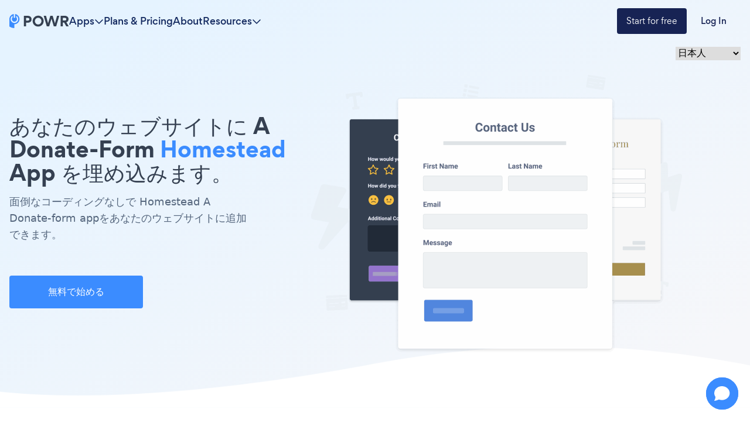

--- FILE ---
content_type: image/svg+xml
request_url: https://www.powrcdn.com/tutorial_pages_new_design/7.svg
body_size: 34529
content:
<svg width="200" height="38" viewBox="0 0 200 38" fill="none" xmlns="http://www.w3.org/2000/svg" xmlns:xlink="http://www.w3.org/1999/xlink">
<rect width="200" height="37.788" fill="url(#pattern0)"/>
<defs>
<pattern id="pattern0" patternContentUnits="objectBoundingBox" width="1" height="1">
<use xlink:href="#image0" transform="translate(0 -0.00501018) scale(0.000833333 0.00441057)"/>
</pattern>
<image id="image0" width="1200" height="229" xlink:href="[data-uri]"/>
</defs>
</svg>


--- FILE ---
content_type: application/javascript
request_url: https://www.powr.io/_next/static/chunks/pages/_app-a305160959542cb2.js
body_size: 38024
content:
(self.webpackChunk_N_E=self.webpackChunk_N_E||[]).push([[888],{79742:function(t,e){"use strict";e.byteLength=function(t){var e=f(t),n=e[0],r=e[1];return(n+r)*3/4-r},e.toByteArray=function(t){var e,n,i=f(t),o=i[0],s=i[1],c=new a((o+s)*3/4-s),l=0,u=s>0?o-4:o;for(n=0;n<u;n+=4)e=r[t.charCodeAt(n)]<<18|r[t.charCodeAt(n+1)]<<12|r[t.charCodeAt(n+2)]<<6|r[t.charCodeAt(n+3)],c[l++]=e>>16&255,c[l++]=e>>8&255,c[l++]=255&e;return 2===s&&(e=r[t.charCodeAt(n)]<<2|r[t.charCodeAt(n+1)]>>4,c[l++]=255&e),1===s&&(e=r[t.charCodeAt(n)]<<10|r[t.charCodeAt(n+1)]<<4|r[t.charCodeAt(n+2)]>>2,c[l++]=e>>8&255,c[l++]=255&e),c},e.fromByteArray=function(t){for(var e,r=t.length,a=r%3,i=[],o=0,s=r-a;o<s;o+=16383)i.push(function(t,e,r){for(var a,i=[],o=e;o<r;o+=3)i.push(n[(a=(t[o]<<16&16711680)+(t[o+1]<<8&65280)+(255&t[o+2]))>>18&63]+n[a>>12&63]+n[a>>6&63]+n[63&a]);return i.join("")}(t,o,o+16383>s?s:o+16383));return 1===a?i.push(n[(e=t[r-1])>>2]+n[e<<4&63]+"=="):2===a&&i.push(n[(e=(t[r-2]<<8)+t[r-1])>>10]+n[e>>4&63]+n[e<<2&63]+"="),i.join("")};for(var n=[],r=[],a="undefined"!=typeof Uint8Array?Uint8Array:Array,i="ABCDEFGHIJKLMNOPQRSTUVWXYZabcdefghijklmnopqrstuvwxyz0123456789+/",o=0,s=i.length;o<s;++o)n[o]=i[o],r[i.charCodeAt(o)]=o;function f(t){var e=t.length;if(e%4>0)throw Error("Invalid string. Length must be a multiple of 4");var n=t.indexOf("=");-1===n&&(n=e);var r=n===e?0:4-n%4;return[n,r]}r["-".charCodeAt(0)]=62,r["_".charCodeAt(0)]=63},48764:function(t,e,n){"use strict";/*!
 * The buffer module from node.js, for the browser.
 *
 * @author   Feross Aboukhadijeh <https://feross.org>
 * @license  MIT
 */var r=n(79742),a=n(80645),i="function"==typeof Symbol&&"function"==typeof Symbol.for?Symbol.for("nodejs.util.inspect.custom"):null;function o(t){if(t>2147483647)throw RangeError('The value "'+t+'" is invalid for option "size"');var e=new Uint8Array(t);return Object.setPrototypeOf(e,s.prototype),e}function s(t,e,n){if("number"==typeof t){if("string"==typeof e)throw TypeError('The "string" argument must be of type string. Received type number');return l(t)}return f(t,e,n)}function f(t,e,n){if("string"==typeof t)return function(t,e){if(("string"!=typeof e||""===e)&&(e="utf8"),!s.isEncoding(e))throw TypeError("Unknown encoding: "+e);var n=0|h(t,e),r=o(n),a=r.write(t,e);return a!==n&&(r=r.slice(0,a)),r}(t,e);if(ArrayBuffer.isView(t))return function(t){if(N(t,Uint8Array)){var e=new Uint8Array(t);return d(e.buffer,e.byteOffset,e.byteLength)}return u(t)}(t);if(null==t)throw TypeError("The first argument must be one of type string, Buffer, ArrayBuffer, Array, or Array-like Object. Received type "+typeof t);if(N(t,ArrayBuffer)||t&&N(t.buffer,ArrayBuffer)||"undefined"!=typeof SharedArrayBuffer&&(N(t,SharedArrayBuffer)||t&&N(t.buffer,SharedArrayBuffer)))return d(t,e,n);if("number"==typeof t)throw TypeError('The "value" argument must not be of type number. Received type number');var r=t.valueOf&&t.valueOf();if(null!=r&&r!==t)return s.from(r,e,n);var a=function(t){if(s.isBuffer(t)){var e,n=0|m(t.length),r=o(n);return 0===r.length||t.copy(r,0,0,n),r}return void 0!==t.length?"number"!=typeof t.length||(e=t.length)!=e?o(0):u(t):"Buffer"===t.type&&Array.isArray(t.data)?u(t.data):void 0}(t);if(a)return a;if("undefined"!=typeof Symbol&&null!=Symbol.toPrimitive&&"function"==typeof t[Symbol.toPrimitive])return s.from(t[Symbol.toPrimitive]("string"),e,n);throw TypeError("The first argument must be one of type string, Buffer, ArrayBuffer, Array, or Array-like Object. Received type "+typeof t)}function c(t){if("number"!=typeof t)throw TypeError('"size" argument must be of type number');if(t<0)throw RangeError('The value "'+t+'" is invalid for option "size"')}function l(t){return c(t),o(t<0?0:0|m(t))}function u(t){for(var e=t.length<0?0:0|m(t.length),n=o(e),r=0;r<e;r+=1)n[r]=255&t[r];return n}function d(t,e,n){var r;if(e<0||t.byteLength<e)throw RangeError('"offset" is outside of buffer bounds');if(t.byteLength<e+(n||0))throw RangeError('"length" is outside of buffer bounds');return Object.setPrototypeOf(r=void 0===e&&void 0===n?new Uint8Array(t):void 0===n?new Uint8Array(t,e):new Uint8Array(t,e,n),s.prototype),r}function m(t){if(t>=2147483647)throw RangeError("Attempt to allocate Buffer larger than maximum size: 0x7fffffff bytes");return 0|t}function h(t,e){if(s.isBuffer(t))return t.length;if(ArrayBuffer.isView(t)||N(t,ArrayBuffer))return t.byteLength;if("string"!=typeof t)throw TypeError('The "string" argument must be one of type string, Buffer, or ArrayBuffer. Received type '+typeof t);var n=t.length,r=arguments.length>2&&!0===arguments[2];if(!r&&0===n)return 0;for(var a=!1;;)switch(e){case"ascii":case"latin1":case"binary":return n;case"utf8":case"utf-8":return S(t).length;case"ucs2":case"ucs-2":case"utf16le":case"utf-16le":return 2*n;case"hex":return n>>>1;case"base64":return R(t).length;default:if(a)return r?-1:S(t).length;e=(""+e).toLowerCase(),a=!0}}function p(t,e,n){var a,i,o=!1;if((void 0===e||e<0)&&(e=0),e>this.length||((void 0===n||n>this.length)&&(n=this.length),n<=0||(n>>>=0)<=(e>>>=0)))return"";for(t||(t="utf8");;)switch(t){case"hex":return function(t,e,n){var r=t.length;(!e||e<0)&&(e=0),(!n||n<0||n>r)&&(n=r);for(var a="",i=e;i<n;++i)a+=j[t[i]];return a}(this,e,n);case"utf8":case"utf-8":return v(this,e,n);case"ascii":return function(t,e,n){var r="";n=Math.min(t.length,n);for(var a=e;a<n;++a)r+=String.fromCharCode(127&t[a]);return r}(this,e,n);case"latin1":case"binary":return function(t,e,n){var r="";n=Math.min(t.length,n);for(var a=e;a<n;++a)r+=String.fromCharCode(t[a]);return r}(this,e,n);case"base64":return a=e,i=n,0===a&&i===this.length?r.fromByteArray(this):r.fromByteArray(this.slice(a,i));case"ucs2":case"ucs-2":case"utf16le":case"utf-16le":return function(t,e,n){for(var r=t.slice(e,n),a="",i=0;i<r.length-1;i+=2)a+=String.fromCharCode(r[i]+256*r[i+1]);return a}(this,e,n);default:if(o)throw TypeError("Unknown encoding: "+t);t=(t+"").toLowerCase(),o=!0}}function g(t,e,n){var r=t[e];t[e]=t[n],t[n]=r}function b(t,e,n,r,a){var i;if(0===t.length)return -1;if("string"==typeof n?(r=n,n=0):n>2147483647?n=2147483647:n<-2147483648&&(n=-2147483648),(i=n=+n)!=i&&(n=a?0:t.length-1),n<0&&(n=t.length+n),n>=t.length){if(a)return -1;n=t.length-1}else if(n<0){if(!a)return -1;n=0}if("string"==typeof e&&(e=s.from(e,r)),s.isBuffer(e))return 0===e.length?-1:y(t,e,n,r,a);if("number"==typeof e)return(e&=255,"function"==typeof Uint8Array.prototype.indexOf)?a?Uint8Array.prototype.indexOf.call(t,e,n):Uint8Array.prototype.lastIndexOf.call(t,e,n):y(t,[e],n,r,a);throw TypeError("val must be string, number or Buffer")}function y(t,e,n,r,a){var i,o=1,s=t.length,f=e.length;if(void 0!==r&&("ucs2"===(r=String(r).toLowerCase())||"ucs-2"===r||"utf16le"===r||"utf-16le"===r)){if(t.length<2||e.length<2)return -1;o=2,s/=2,f/=2,n/=2}function c(t,e){return 1===o?t[e]:t.readUInt16BE(e*o)}if(a){var l=-1;for(i=n;i<s;i++)if(c(t,i)===c(e,-1===l?0:i-l)){if(-1===l&&(l=i),i-l+1===f)return l*o}else -1!==l&&(i-=i-l),l=-1}else for(n+f>s&&(n=s-f),i=n;i>=0;i--){for(var u=!0,d=0;d<f;d++)if(c(t,i+d)!==c(e,d)){u=!1;break}if(u)return i}return -1}function v(t,e,n){n=Math.min(t.length,n);for(var r=[],a=e;a<n;){var i,o,s,f,c=t[a],l=null,u=c>239?4:c>223?3:c>191?2:1;if(a+u<=n)switch(u){case 1:c<128&&(l=c);break;case 2:(192&(i=t[a+1]))==128&&(f=(31&c)<<6|63&i)>127&&(l=f);break;case 3:i=t[a+1],o=t[a+2],(192&i)==128&&(192&o)==128&&(f=(15&c)<<12|(63&i)<<6|63&o)>2047&&(f<55296||f>57343)&&(l=f);break;case 4:i=t[a+1],o=t[a+2],s=t[a+3],(192&i)==128&&(192&o)==128&&(192&s)==128&&(f=(15&c)<<18|(63&i)<<12|(63&o)<<6|63&s)>65535&&f<1114112&&(l=f)}null===l?(l=65533,u=1):l>65535&&(l-=65536,r.push(l>>>10&1023|55296),l=56320|1023&l),r.push(l),a+=u}return function(t){var e=t.length;if(e<=4096)return String.fromCharCode.apply(String,t);for(var n="",r=0;r<e;)n+=String.fromCharCode.apply(String,t.slice(r,r+=4096));return n}(r)}function w(t,e,n){if(t%1!=0||t<0)throw RangeError("offset is not uint");if(t+e>n)throw RangeError("Trying to access beyond buffer length")}function x(t,e,n,r,a,i){if(!s.isBuffer(t))throw TypeError('"buffer" argument must be a Buffer instance');if(e>a||e<i)throw RangeError('"value" argument is out of bounds');if(n+r>t.length)throw RangeError("Index out of range")}function k(t,e,n,r,a,i){if(n+r>t.length||n<0)throw RangeError("Index out of range")}function E(t,e,n,r,i){return e=+e,n>>>=0,i||k(t,e,n,4,34028234663852886e22,-34028234663852886e22),a.write(t,e,n,r,23,4),n+4}function A(t,e,n,r,i){return e=+e,n>>>=0,i||k(t,e,n,8,17976931348623157e292,-17976931348623157e292),a.write(t,e,n,r,52,8),n+8}e.lW=s,e.h2=50,s.TYPED_ARRAY_SUPPORT=function(){try{var t=new Uint8Array(1),e={foo:function(){return 42}};return Object.setPrototypeOf(e,Uint8Array.prototype),Object.setPrototypeOf(t,e),42===t.foo()}catch(t){return!1}}(),s.TYPED_ARRAY_SUPPORT||"undefined"==typeof console||"function"!=typeof console.error||console.error("This browser lacks typed array (Uint8Array) support which is required by `buffer` v5.x. Use `buffer` v4.x if you require old browser support."),Object.defineProperty(s.prototype,"parent",{enumerable:!0,get:function(){if(s.isBuffer(this))return this.buffer}}),Object.defineProperty(s.prototype,"offset",{enumerable:!0,get:function(){if(s.isBuffer(this))return this.byteOffset}}),s.poolSize=8192,s.from=function(t,e,n){return f(t,e,n)},Object.setPrototypeOf(s.prototype,Uint8Array.prototype),Object.setPrototypeOf(s,Uint8Array),s.alloc=function(t,e,n){return(c(t),t<=0)?o(t):void 0!==e?"string"==typeof n?o(t).fill(e,n):o(t).fill(e):o(t)},s.allocUnsafe=function(t){return l(t)},s.allocUnsafeSlow=function(t){return l(t)},s.isBuffer=function(t){return null!=t&&!0===t._isBuffer&&t!==s.prototype},s.compare=function(t,e){if(N(t,Uint8Array)&&(t=s.from(t,t.offset,t.byteLength)),N(e,Uint8Array)&&(e=s.from(e,e.offset,e.byteLength)),!s.isBuffer(t)||!s.isBuffer(e))throw TypeError('The "buf1", "buf2" arguments must be one of type Buffer or Uint8Array');if(t===e)return 0;for(var n=t.length,r=e.length,a=0,i=Math.min(n,r);a<i;++a)if(t[a]!==e[a]){n=t[a],r=e[a];break}return n<r?-1:r<n?1:0},s.isEncoding=function(t){switch(String(t).toLowerCase()){case"hex":case"utf8":case"utf-8":case"ascii":case"latin1":case"binary":case"base64":case"ucs2":case"ucs-2":case"utf16le":case"utf-16le":return!0;default:return!1}},s.concat=function(t,e){if(!Array.isArray(t))throw TypeError('"list" argument must be an Array of Buffers');if(0===t.length)return s.alloc(0);if(void 0===e)for(n=0,e=0;n<t.length;++n)e+=t[n].length;var n,r=s.allocUnsafe(e),a=0;for(n=0;n<t.length;++n){var i=t[n];if(N(i,Uint8Array))a+i.length>r.length?s.from(i).copy(r,a):Uint8Array.prototype.set.call(r,i,a);else if(s.isBuffer(i))i.copy(r,a);else throw TypeError('"list" argument must be an Array of Buffers');a+=i.length}return r},s.byteLength=h,s.prototype._isBuffer=!0,s.prototype.swap16=function(){var t=this.length;if(t%2!=0)throw RangeError("Buffer size must be a multiple of 16-bits");for(var e=0;e<t;e+=2)g(this,e,e+1);return this},s.prototype.swap32=function(){var t=this.length;if(t%4!=0)throw RangeError("Buffer size must be a multiple of 32-bits");for(var e=0;e<t;e+=4)g(this,e,e+3),g(this,e+1,e+2);return this},s.prototype.swap64=function(){var t=this.length;if(t%8!=0)throw RangeError("Buffer size must be a multiple of 64-bits");for(var e=0;e<t;e+=8)g(this,e,e+7),g(this,e+1,e+6),g(this,e+2,e+5),g(this,e+3,e+4);return this},s.prototype.toString=function(){var t=this.length;return 0===t?"":0==arguments.length?v(this,0,t):p.apply(this,arguments)},s.prototype.toLocaleString=s.prototype.toString,s.prototype.equals=function(t){if(!s.isBuffer(t))throw TypeError("Argument must be a Buffer");return this===t||0===s.compare(this,t)},s.prototype.inspect=function(){var t="",n=e.h2;return t=this.toString("hex",0,n).replace(/(.{2})/g,"$1 ").trim(),this.length>n&&(t+=" ... "),"<Buffer "+t+">"},i&&(s.prototype[i]=s.prototype.inspect),s.prototype.compare=function(t,e,n,r,a){if(N(t,Uint8Array)&&(t=s.from(t,t.offset,t.byteLength)),!s.isBuffer(t))throw TypeError('The "target" argument must be one of type Buffer or Uint8Array. Received type '+typeof t);if(void 0===e&&(e=0),void 0===n&&(n=t?t.length:0),void 0===r&&(r=0),void 0===a&&(a=this.length),e<0||n>t.length||r<0||a>this.length)throw RangeError("out of range index");if(r>=a&&e>=n)return 0;if(r>=a)return -1;if(e>=n)return 1;if(e>>>=0,n>>>=0,r>>>=0,a>>>=0,this===t)return 0;for(var i=a-r,o=n-e,f=Math.min(i,o),c=this.slice(r,a),l=t.slice(e,n),u=0;u<f;++u)if(c[u]!==l[u]){i=c[u],o=l[u];break}return i<o?-1:o<i?1:0},s.prototype.includes=function(t,e,n){return -1!==this.indexOf(t,e,n)},s.prototype.indexOf=function(t,e,n){return b(this,t,e,n,!0)},s.prototype.lastIndexOf=function(t,e,n){return b(this,t,e,n,!1)},s.prototype.write=function(t,e,n,r){if(void 0===e)r="utf8",n=this.length,e=0;else if(void 0===n&&"string"==typeof e)r=e,n=this.length,e=0;else if(isFinite(e))e>>>=0,isFinite(n)?(n>>>=0,void 0===r&&(r="utf8")):(r=n,n=void 0);else throw Error("Buffer.write(string, encoding, offset[, length]) is no longer supported");var a,i,o,s,f,c,l,u,d=this.length-e;if((void 0===n||n>d)&&(n=d),t.length>0&&(n<0||e<0)||e>this.length)throw RangeError("Attempt to write outside buffer bounds");r||(r="utf8");for(var m=!1;;)switch(r){case"hex":return function(t,e,n,r){n=Number(n)||0;var a=t.length-n;r?(r=Number(r))>a&&(r=a):r=a;var i=e.length;r>i/2&&(r=i/2);for(var o=0;o<r;++o){var s=parseInt(e.substr(2*o,2),16);if(s!=s)break;t[n+o]=s}return o}(this,t,e,n);case"utf8":case"utf-8":return a=e,i=n,C(S(t,this.length-a),this,a,i);case"ascii":case"latin1":case"binary":return o=e,s=n,C(function(t){for(var e=[],n=0;n<t.length;++n)e.push(255&t.charCodeAt(n));return e}(t),this,o,s);case"base64":return f=e,c=n,C(R(t),this,f,c);case"ucs2":case"ucs-2":case"utf16le":case"utf-16le":return l=e,u=n,C(function(t,e){for(var n,r,a=[],i=0;i<t.length&&!((e-=2)<0);++i)r=(n=t.charCodeAt(i))>>8,a.push(n%256),a.push(r);return a}(t,this.length-l),this,l,u);default:if(m)throw TypeError("Unknown encoding: "+r);r=(""+r).toLowerCase(),m=!0}},s.prototype.toJSON=function(){return{type:"Buffer",data:Array.prototype.slice.call(this._arr||this,0)}},s.prototype.slice=function(t,e){var n=this.length;t=~~t,e=void 0===e?n:~~e,t<0?(t+=n)<0&&(t=0):t>n&&(t=n),e<0?(e+=n)<0&&(e=0):e>n&&(e=n),e<t&&(e=t);var r=this.subarray(t,e);return Object.setPrototypeOf(r,s.prototype),r},s.prototype.readUintLE=s.prototype.readUIntLE=function(t,e,n){t>>>=0,e>>>=0,n||w(t,e,this.length);for(var r=this[t],a=1,i=0;++i<e&&(a*=256);)r+=this[t+i]*a;return r},s.prototype.readUintBE=s.prototype.readUIntBE=function(t,e,n){t>>>=0,e>>>=0,n||w(t,e,this.length);for(var r=this[t+--e],a=1;e>0&&(a*=256);)r+=this[t+--e]*a;return r},s.prototype.readUint8=s.prototype.readUInt8=function(t,e){return t>>>=0,e||w(t,1,this.length),this[t]},s.prototype.readUint16LE=s.prototype.readUInt16LE=function(t,e){return t>>>=0,e||w(t,2,this.length),this[t]|this[t+1]<<8},s.prototype.readUint16BE=s.prototype.readUInt16BE=function(t,e){return t>>>=0,e||w(t,2,this.length),this[t]<<8|this[t+1]},s.prototype.readUint32LE=s.prototype.readUInt32LE=function(t,e){return t>>>=0,e||w(t,4,this.length),(this[t]|this[t+1]<<8|this[t+2]<<16)+16777216*this[t+3]},s.prototype.readUint32BE=s.prototype.readUInt32BE=function(t,e){return t>>>=0,e||w(t,4,this.length),16777216*this[t]+(this[t+1]<<16|this[t+2]<<8|this[t+3])},s.prototype.readIntLE=function(t,e,n){t>>>=0,e>>>=0,n||w(t,e,this.length);for(var r=this[t],a=1,i=0;++i<e&&(a*=256);)r+=this[t+i]*a;return r>=(a*=128)&&(r-=Math.pow(2,8*e)),r},s.prototype.readIntBE=function(t,e,n){t>>>=0,e>>>=0,n||w(t,e,this.length);for(var r=e,a=1,i=this[t+--r];r>0&&(a*=256);)i+=this[t+--r]*a;return i>=(a*=128)&&(i-=Math.pow(2,8*e)),i},s.prototype.readInt8=function(t,e){return(t>>>=0,e||w(t,1,this.length),128&this[t])?-((255-this[t]+1)*1):this[t]},s.prototype.readInt16LE=function(t,e){t>>>=0,e||w(t,2,this.length);var n=this[t]|this[t+1]<<8;return 32768&n?4294901760|n:n},s.prototype.readInt16BE=function(t,e){t>>>=0,e||w(t,2,this.length);var n=this[t+1]|this[t]<<8;return 32768&n?4294901760|n:n},s.prototype.readInt32LE=function(t,e){return t>>>=0,e||w(t,4,this.length),this[t]|this[t+1]<<8|this[t+2]<<16|this[t+3]<<24},s.prototype.readInt32BE=function(t,e){return t>>>=0,e||w(t,4,this.length),this[t]<<24|this[t+1]<<16|this[t+2]<<8|this[t+3]},s.prototype.readFloatLE=function(t,e){return t>>>=0,e||w(t,4,this.length),a.read(this,t,!0,23,4)},s.prototype.readFloatBE=function(t,e){return t>>>=0,e||w(t,4,this.length),a.read(this,t,!1,23,4)},s.prototype.readDoubleLE=function(t,e){return t>>>=0,e||w(t,8,this.length),a.read(this,t,!0,52,8)},s.prototype.readDoubleBE=function(t,e){return t>>>=0,e||w(t,8,this.length),a.read(this,t,!1,52,8)},s.prototype.writeUintLE=s.prototype.writeUIntLE=function(t,e,n,r){if(t=+t,e>>>=0,n>>>=0,!r){var a=Math.pow(2,8*n)-1;x(this,t,e,n,a,0)}var i=1,o=0;for(this[e]=255&t;++o<n&&(i*=256);)this[e+o]=t/i&255;return e+n},s.prototype.writeUintBE=s.prototype.writeUIntBE=function(t,e,n,r){if(t=+t,e>>>=0,n>>>=0,!r){var a=Math.pow(2,8*n)-1;x(this,t,e,n,a,0)}var i=n-1,o=1;for(this[e+i]=255&t;--i>=0&&(o*=256);)this[e+i]=t/o&255;return e+n},s.prototype.writeUint8=s.prototype.writeUInt8=function(t,e,n){return t=+t,e>>>=0,n||x(this,t,e,1,255,0),this[e]=255&t,e+1},s.prototype.writeUint16LE=s.prototype.writeUInt16LE=function(t,e,n){return t=+t,e>>>=0,n||x(this,t,e,2,65535,0),this[e]=255&t,this[e+1]=t>>>8,e+2},s.prototype.writeUint16BE=s.prototype.writeUInt16BE=function(t,e,n){return t=+t,e>>>=0,n||x(this,t,e,2,65535,0),this[e]=t>>>8,this[e+1]=255&t,e+2},s.prototype.writeUint32LE=s.prototype.writeUInt32LE=function(t,e,n){return t=+t,e>>>=0,n||x(this,t,e,4,4294967295,0),this[e+3]=t>>>24,this[e+2]=t>>>16,this[e+1]=t>>>8,this[e]=255&t,e+4},s.prototype.writeUint32BE=s.prototype.writeUInt32BE=function(t,e,n){return t=+t,e>>>=0,n||x(this,t,e,4,4294967295,0),this[e]=t>>>24,this[e+1]=t>>>16,this[e+2]=t>>>8,this[e+3]=255&t,e+4},s.prototype.writeIntLE=function(t,e,n,r){if(t=+t,e>>>=0,!r){var a=Math.pow(2,8*n-1);x(this,t,e,n,a-1,-a)}var i=0,o=1,s=0;for(this[e]=255&t;++i<n&&(o*=256);)t<0&&0===s&&0!==this[e+i-1]&&(s=1),this[e+i]=(t/o>>0)-s&255;return e+n},s.prototype.writeIntBE=function(t,e,n,r){if(t=+t,e>>>=0,!r){var a=Math.pow(2,8*n-1);x(this,t,e,n,a-1,-a)}var i=n-1,o=1,s=0;for(this[e+i]=255&t;--i>=0&&(o*=256);)t<0&&0===s&&0!==this[e+i+1]&&(s=1),this[e+i]=(t/o>>0)-s&255;return e+n},s.prototype.writeInt8=function(t,e,n){return t=+t,e>>>=0,n||x(this,t,e,1,127,-128),t<0&&(t=255+t+1),this[e]=255&t,e+1},s.prototype.writeInt16LE=function(t,e,n){return t=+t,e>>>=0,n||x(this,t,e,2,32767,-32768),this[e]=255&t,this[e+1]=t>>>8,e+2},s.prototype.writeInt16BE=function(t,e,n){return t=+t,e>>>=0,n||x(this,t,e,2,32767,-32768),this[e]=t>>>8,this[e+1]=255&t,e+2},s.prototype.writeInt32LE=function(t,e,n){return t=+t,e>>>=0,n||x(this,t,e,4,2147483647,-2147483648),this[e]=255&t,this[e+1]=t>>>8,this[e+2]=t>>>16,this[e+3]=t>>>24,e+4},s.prototype.writeInt32BE=function(t,e,n){return t=+t,e>>>=0,n||x(this,t,e,4,2147483647,-2147483648),t<0&&(t=4294967295+t+1),this[e]=t>>>24,this[e+1]=t>>>16,this[e+2]=t>>>8,this[e+3]=255&t,e+4},s.prototype.writeFloatLE=function(t,e,n){return E(this,t,e,!0,n)},s.prototype.writeFloatBE=function(t,e,n){return E(this,t,e,!1,n)},s.prototype.writeDoubleLE=function(t,e,n){return A(this,t,e,!0,n)},s.prototype.writeDoubleBE=function(t,e,n){return A(this,t,e,!1,n)},s.prototype.copy=function(t,e,n,r){if(!s.isBuffer(t))throw TypeError("argument should be a Buffer");if(n||(n=0),r||0===r||(r=this.length),e>=t.length&&(e=t.length),e||(e=0),r>0&&r<n&&(r=n),r===n||0===t.length||0===this.length)return 0;if(e<0)throw RangeError("targetStart out of bounds");if(n<0||n>=this.length)throw RangeError("Index out of range");if(r<0)throw RangeError("sourceEnd out of bounds");r>this.length&&(r=this.length),t.length-e<r-n&&(r=t.length-e+n);var a=r-n;return this===t&&"function"==typeof Uint8Array.prototype.copyWithin?this.copyWithin(e,n,r):Uint8Array.prototype.set.call(t,this.subarray(n,r),e),a},s.prototype.fill=function(t,e,n,r){if("string"==typeof t){if("string"==typeof e?(r=e,e=0,n=this.length):"string"==typeof n&&(r=n,n=this.length),void 0!==r&&"string"!=typeof r)throw TypeError("encoding must be a string");if("string"==typeof r&&!s.isEncoding(r))throw TypeError("Unknown encoding: "+r);if(1===t.length){var a,i=t.charCodeAt(0);("utf8"===r&&i<128||"latin1"===r)&&(t=i)}}else"number"==typeof t?t&=255:"boolean"==typeof t&&(t=Number(t));if(e<0||this.length<e||this.length<n)throw RangeError("Out of range index");if(n<=e)return this;if(e>>>=0,n=void 0===n?this.length:n>>>0,t||(t=0),"number"==typeof t)for(a=e;a<n;++a)this[a]=t;else{var o=s.isBuffer(t)?t:s.from(t,r),f=o.length;if(0===f)throw TypeError('The value "'+t+'" is invalid for argument "value"');for(a=0;a<n-e;++a)this[a+e]=o[a%f]}return this};var O=/[^+/0-9A-Za-z-_]/g;function S(t,e){e=e||1/0;for(var n,r=t.length,a=null,i=[],o=0;o<r;++o){if((n=t.charCodeAt(o))>55295&&n<57344){if(!a){if(n>56319||o+1===r){(e-=3)>-1&&i.push(239,191,189);continue}a=n;continue}if(n<56320){(e-=3)>-1&&i.push(239,191,189),a=n;continue}n=(a-55296<<10|n-56320)+65536}else a&&(e-=3)>-1&&i.push(239,191,189);if(a=null,n<128){if((e-=1)<0)break;i.push(n)}else if(n<2048){if((e-=2)<0)break;i.push(n>>6|192,63&n|128)}else if(n<65536){if((e-=3)<0)break;i.push(n>>12|224,n>>6&63|128,63&n|128)}else if(n<1114112){if((e-=4)<0)break;i.push(n>>18|240,n>>12&63|128,n>>6&63|128,63&n|128)}else throw Error("Invalid code point")}return i}function R(t){return r.toByteArray(function(t){if((t=(t=t.split("=")[0]).trim().replace(O,"")).length<2)return"";for(;t.length%4!=0;)t+="=";return t}(t))}function C(t,e,n,r){for(var a=0;a<r&&!(a+n>=e.length)&&!(a>=t.length);++a)e[a+n]=t[a];return a}function N(t,e){return t instanceof e||null!=t&&null!=t.constructor&&null!=t.constructor.name&&t.constructor.name===e.name}var j=function(){for(var t="0123456789abcdef",e=Array(256),n=0;n<16;++n)for(var r=16*n,a=0;a<16;++a)e[r+a]=t[n]+t[a];return e}()},80645:function(t,e){/*! ieee754. BSD-3-Clause License. Feross Aboukhadijeh <https://feross.org/opensource> */e.read=function(t,e,n,r,a){var i,o,s=8*a-r-1,f=(1<<s)-1,c=f>>1,l=-7,u=n?a-1:0,d=n?-1:1,m=t[e+u];for(u+=d,i=m&(1<<-l)-1,m>>=-l,l+=s;l>0;i=256*i+t[e+u],u+=d,l-=8);for(o=i&(1<<-l)-1,i>>=-l,l+=r;l>0;o=256*o+t[e+u],u+=d,l-=8);if(0===i)i=1-c;else{if(i===f)return o?NaN:1/0*(m?-1:1);o+=Math.pow(2,r),i-=c}return(m?-1:1)*o*Math.pow(2,i-r)},e.write=function(t,e,n,r,a,i){var o,s,f,c=8*i-a-1,l=(1<<c)-1,u=l>>1,d=23===a?5960464477539062e-23:0,m=r?0:i-1,h=r?1:-1,p=e<0||0===e&&1/e<0?1:0;for(isNaN(e=Math.abs(e))||e===1/0?(s=isNaN(e)?1:0,o=l):(o=Math.floor(Math.log(e)/Math.LN2),e*(f=Math.pow(2,-o))<1&&(o--,f*=2),o+u>=1?e+=d/f:e+=d*Math.pow(2,1-u),e*f>=2&&(o++,f/=2),o+u>=l?(s=0,o=l):o+u>=1?(s=(e*f-1)*Math.pow(2,a),o+=u):(s=e*Math.pow(2,u-1)*Math.pow(2,a),o=0));a>=8;t[n+m]=255&s,m+=h,s/=256,a-=8);for(o=o<<a|s,c+=a;c>0;t[n+m]=255&o,m+=h,o/=256,c-=8);t[n+m-h]|=128*p}},91118:function(t,e,n){(window.__NEXT_P=window.__NEXT_P||[]).push(["/_app",function(){return n(95672)}])},95672:function(t,e,n){"use strict";let r,a,i,o;n.r(e),n.d(e,{default:function(){return eS}});var s,f={};n.r(f),n.d(f,{hasBrowserEnv:function(){return tS},hasStandardBrowserEnv:function(){return tR},hasStandardBrowserWebWorkerEnv:function(){return tC},origin:function(){return tN}});var c=n(85893),l=n(58499),u=n.n(l),d=n(43677),m=n.n(d),h=n(53060),p=n.n(h),g=n(52719),b=n.n(g);n(20317);var y=n(67294);let v=t=>{var e,n;let r={event:"pageview",page:t};return null===(n=window)||void 0===n||null===(e=n.dataLayer)||void 0===e||e.push(r),r};var w=n(11163),x=n.n(w),k=n(23636);n(36858);let E=t=>{t=t||16;for(var e="";t--;)e+=Math.floor(16*Math.random()).toString(16).toUpperCase();return e};function A(t,e){return function(){return t.apply(e,arguments)}}let{toString:O}=Object.prototype,{getPrototypeOf:S}=Object,R=(r=Object.create(null),t=>{let e=O.call(t);return r[e]||(r[e]=e.slice(8,-1).toLowerCase())}),C=t=>(t=t.toLowerCase(),e=>R(e)===t),N=t=>e=>typeof e===t,{isArray:j}=Array,T=N("undefined"),P=C("ArrayBuffer"),_=N("string"),L=N("function"),B=N("number"),U=t=>null!==t&&"object"==typeof t,I=t=>{if("object"!==R(t))return!1;let e=S(t);return(null===e||e===Object.prototype||null===Object.getPrototypeOf(e))&&!(Symbol.toStringTag in t)&&!(Symbol.iterator in t)},M=C("Date"),F=C("File"),D=C("Blob"),z=C("FileList"),q=C("URLSearchParams"),[Y,W,H,V]=["ReadableStream","Request","Response","Headers"].map(C);function J(t,e,{allOwnKeys:n=!1}={}){let r,a;if(null!=t){if("object"!=typeof t&&(t=[t]),j(t))for(r=0,a=t.length;r<a;r++)e.call(null,t[r],r,t);else{let a;let i=n?Object.getOwnPropertyNames(t):Object.keys(t),o=i.length;for(r=0;r<o;r++)a=i[r],e.call(null,t[a],a,t)}}}function X(t,e){let n;e=e.toLowerCase();let r=Object.keys(t),a=r.length;for(;a-- >0;)if(e===(n=r[a]).toLowerCase())return n;return null}let K="undefined"!=typeof globalThis?globalThis:"undefined"!=typeof self?self:"undefined"!=typeof window?window:global,G=t=>!T(t)&&t!==K,$=(a="undefined"!=typeof Uint8Array&&S(Uint8Array),t=>a&&t instanceof a),Q=C("HTMLFormElement"),Z=(({hasOwnProperty:t})=>(e,n)=>t.call(e,n))(Object.prototype),tt=C("RegExp"),te=(t,e)=>{let n=Object.getOwnPropertyDescriptors(t),r={};J(n,(n,a)=>{let i;!1!==(i=e(n,a,t))&&(r[a]=i||n)}),Object.defineProperties(t,r)},tn="abcdefghijklmnopqrstuvwxyz",tr="0123456789",ta={DIGIT:tr,ALPHA:tn,ALPHA_DIGIT:tn+tn.toUpperCase()+tr},ti=C("AsyncFunction");var to={isArray:j,isArrayBuffer:P,isBuffer:function(t){return null!==t&&!T(t)&&null!==t.constructor&&!T(t.constructor)&&L(t.constructor.isBuffer)&&t.constructor.isBuffer(t)},isFormData:t=>{let e;return t&&("function"==typeof FormData&&t instanceof FormData||L(t.append)&&("formdata"===(e=R(t))||"object"===e&&L(t.toString)&&"[object FormData]"===t.toString()))},isArrayBufferView:function(t){return"undefined"!=typeof ArrayBuffer&&ArrayBuffer.isView?ArrayBuffer.isView(t):t&&t.buffer&&P(t.buffer)},isString:_,isNumber:B,isBoolean:t=>!0===t||!1===t,isObject:U,isPlainObject:I,isReadableStream:Y,isRequest:W,isResponse:H,isHeaders:V,isUndefined:T,isDate:M,isFile:F,isBlob:D,isRegExp:tt,isFunction:L,isStream:t=>U(t)&&L(t.pipe),isURLSearchParams:q,isTypedArray:$,isFileList:z,forEach:J,merge:function t(){let{caseless:e}=G(this)&&this||{},n={},r=(r,a)=>{let i=e&&X(n,a)||a;I(n[i])&&I(r)?n[i]=t(n[i],r):I(r)?n[i]=t({},r):j(r)?n[i]=r.slice():n[i]=r};for(let t=0,e=arguments.length;t<e;t++)arguments[t]&&J(arguments[t],r);return n},extend:(t,e,n,{allOwnKeys:r}={})=>(J(e,(e,r)=>{n&&L(e)?t[r]=A(e,n):t[r]=e},{allOwnKeys:r}),t),trim:t=>t.trim?t.trim():t.replace(/^[\s\uFEFF\xA0]+|[\s\uFEFF\xA0]+$/g,""),stripBOM:t=>(65279===t.charCodeAt(0)&&(t=t.slice(1)),t),inherits:(t,e,n,r)=>{t.prototype=Object.create(e.prototype,r),t.prototype.constructor=t,Object.defineProperty(t,"super",{value:e.prototype}),n&&Object.assign(t.prototype,n)},toFlatObject:(t,e,n,r)=>{let a,i,o;let s={};if(e=e||{},null==t)return e;do{for(i=(a=Object.getOwnPropertyNames(t)).length;i-- >0;)o=a[i],(!r||r(o,t,e))&&!s[o]&&(e[o]=t[o],s[o]=!0);t=!1!==n&&S(t)}while(t&&(!n||n(t,e))&&t!==Object.prototype);return e},kindOf:R,kindOfTest:C,endsWith:(t,e,n)=>{t=String(t),(void 0===n||n>t.length)&&(n=t.length),n-=e.length;let r=t.indexOf(e,n);return -1!==r&&r===n},toArray:t=>{if(!t)return null;if(j(t))return t;let e=t.length;if(!B(e))return null;let n=Array(e);for(;e-- >0;)n[e]=t[e];return n},forEachEntry:(t,e)=>{let n;let r=(t&&t[Symbol.iterator]).call(t);for(;(n=r.next())&&!n.done;){let r=n.value;e.call(t,r[0],r[1])}},matchAll:(t,e)=>{let n;let r=[];for(;null!==(n=t.exec(e));)r.push(n);return r},isHTMLForm:Q,hasOwnProperty:Z,hasOwnProp:Z,reduceDescriptors:te,freezeMethods:t=>{te(t,(e,n)=>{if(L(t)&&-1!==["arguments","caller","callee"].indexOf(n))return!1;if(L(t[n])){if(e.enumerable=!1,"writable"in e){e.writable=!1;return}e.set||(e.set=()=>{throw Error("Can not rewrite read-only method '"+n+"'")})}})},toObjectSet:(t,e)=>{let n={};return(t=>{t.forEach(t=>{n[t]=!0})})(j(t)?t:String(t).split(e)),n},toCamelCase:t=>t.toLowerCase().replace(/[-_\s]([a-z\d])(\w*)/g,function(t,e,n){return e.toUpperCase()+n}),noop:()=>{},toFiniteNumber:(t,e)=>null!=t&&Number.isFinite(t=+t)?t:e,findKey:X,global:K,isContextDefined:G,ALPHABET:ta,generateString:(t=16,e=ta.ALPHA_DIGIT)=>{let n="",{length:r}=e;for(;t--;)n+=e[Math.random()*r|0];return n},isSpecCompliantForm:function(t){return!!(t&&L(t.append)&&"FormData"===t[Symbol.toStringTag]&&t[Symbol.iterator])},toJSONObject:t=>{let e=Array(10),n=(t,r)=>{if(U(t)){if(e.indexOf(t)>=0)return;if(!("toJSON"in t)){e[r]=t;let a=j(t)?[]:{};return J(t,(t,e)=>{let i=n(t,r+1);T(i)||(a[e]=i)}),e[r]=void 0,a}}return t};return n(t,0)},isAsyncFn:ti,isThenable:t=>t&&(U(t)||L(t))&&L(t.then)&&L(t.catch)};function ts(t,e,n,r,a){Error.call(this),Error.captureStackTrace?Error.captureStackTrace(this,this.constructor):this.stack=Error().stack,this.message=t,this.name="AxiosError",e&&(this.code=e),n&&(this.config=n),r&&(this.request=r),a&&(this.response=a)}to.inherits(ts,Error,{toJSON:function(){return{message:this.message,name:this.name,description:this.description,number:this.number,fileName:this.fileName,lineNumber:this.lineNumber,columnNumber:this.columnNumber,stack:this.stack,config:to.toJSONObject(this.config),code:this.code,status:this.response&&this.response.status?this.response.status:null}}});let tf=ts.prototype,tc={};["ERR_BAD_OPTION_VALUE","ERR_BAD_OPTION","ECONNABORTED","ETIMEDOUT","ERR_NETWORK","ERR_FR_TOO_MANY_REDIRECTS","ERR_DEPRECATED","ERR_BAD_RESPONSE","ERR_BAD_REQUEST","ERR_CANCELED","ERR_NOT_SUPPORT","ERR_INVALID_URL"].forEach(t=>{tc[t]={value:t}}),Object.defineProperties(ts,tc),Object.defineProperty(tf,"isAxiosError",{value:!0}),ts.from=(t,e,n,r,a,i)=>{let o=Object.create(tf);return to.toFlatObject(t,o,function(t){return t!==Error.prototype},t=>"isAxiosError"!==t),ts.call(o,t.message,e,n,r,a),o.cause=t,o.name=t.name,i&&Object.assign(o,i),o};var tl=n(48764).lW;function tu(t){return to.isPlainObject(t)||to.isArray(t)}function td(t){return to.endsWith(t,"[]")?t.slice(0,-2):t}function tm(t,e,n){return t?t.concat(e).map(function(t,e){return t=td(t),!n&&e?"["+t+"]":t}).join(n?".":""):e}let th=to.toFlatObject(to,{},null,function(t){return/^is[A-Z]/.test(t)});var tp=function(t,e,n){if(!to.isObject(t))throw TypeError("target must be an object");e=e||new FormData;let r=(n=to.toFlatObject(n,{metaTokens:!0,dots:!1,indexes:!1},!1,function(t,e){return!to.isUndefined(e[t])})).metaTokens,a=n.visitor||c,i=n.dots,o=n.indexes,s=(n.Blob||"undefined"!=typeof Blob&&Blob)&&to.isSpecCompliantForm(e);if(!to.isFunction(a))throw TypeError("visitor must be a function");function f(t){if(null===t)return"";if(to.isDate(t))return t.toISOString();if(!s&&to.isBlob(t))throw new ts("Blob is not supported. Use a Buffer instead.");return to.isArrayBuffer(t)||to.isTypedArray(t)?s&&"function"==typeof Blob?new Blob([t]):tl.from(t):t}function c(t,n,a){let s=t;if(t&&!a&&"object"==typeof t){if(to.endsWith(n,"{}"))n=r?n:n.slice(0,-2),t=JSON.stringify(t);else{var c;if(to.isArray(t)&&(c=t,to.isArray(c)&&!c.some(tu))||(to.isFileList(t)||to.endsWith(n,"[]"))&&(s=to.toArray(t)))return n=td(n),s.forEach(function(t,r){to.isUndefined(t)||null===t||e.append(!0===o?tm([n],r,i):null===o?n:n+"[]",f(t))}),!1}}return!!tu(t)||(e.append(tm(a,n,i),f(t)),!1)}let l=[],u=Object.assign(th,{defaultVisitor:c,convertValue:f,isVisitable:tu});if(!to.isObject(t))throw TypeError("data must be an object");return!function t(n,r){if(!to.isUndefined(n)){if(-1!==l.indexOf(n))throw Error("Circular reference detected in "+r.join("."));l.push(n),to.forEach(n,function(n,i){!0===(!(to.isUndefined(n)||null===n)&&a.call(e,n,to.isString(i)?i.trim():i,r,u))&&t(n,r?r.concat(i):[i])}),l.pop()}}(t),e};function tg(t){let e={"!":"%21","'":"%27","(":"%28",")":"%29","~":"%7E","%20":"+","%00":"\0"};return encodeURIComponent(t).replace(/[!'()~]|%20|%00/g,function(t){return e[t]})}function tb(t,e){this._pairs=[],t&&tp(t,this,e)}let ty=tb.prototype;function tv(t){return encodeURIComponent(t).replace(/%3A/gi,":").replace(/%24/g,"$").replace(/%2C/gi,",").replace(/%20/g,"+").replace(/%5B/gi,"[").replace(/%5D/gi,"]")}function tw(t,e,n){let r;if(!e)return t;let a=n&&n.encode||tv,i=n&&n.serialize;if(r=i?i(e,n):to.isURLSearchParams(e)?e.toString():new tb(e,n).toString(a)){let e=t.indexOf("#");-1!==e&&(t=t.slice(0,e)),t+=(-1===t.indexOf("?")?"?":"&")+r}return t}ty.append=function(t,e){this._pairs.push([t,e])},ty.toString=function(t){let e=t?function(e){return t.call(this,e,tg)}:tg;return this._pairs.map(function(t){return e(t[0])+"="+e(t[1])},"").join("&")};class tx{constructor(){this.handlers=[]}use(t,e,n){return this.handlers.push({fulfilled:t,rejected:e,synchronous:!!n&&n.synchronous,runWhen:n?n.runWhen:null}),this.handlers.length-1}eject(t){this.handlers[t]&&(this.handlers[t]=null)}clear(){this.handlers&&(this.handlers=[])}forEach(t){to.forEach(this.handlers,function(e){null!==e&&t(e)})}}var tk={silentJSONParsing:!0,forcedJSONParsing:!0,clarifyTimeoutError:!1},tE="undefined"!=typeof URLSearchParams?URLSearchParams:tb,tA="undefined"!=typeof FormData?FormData:null,tO="undefined"!=typeof Blob?Blob:null;let tS="undefined"!=typeof window&&"undefined"!=typeof document,tR=(i="undefined"!=typeof navigator&&navigator.product,tS&&0>["ReactNative","NativeScript","NS"].indexOf(i)),tC="undefined"!=typeof WorkerGlobalScope&&self instanceof WorkerGlobalScope&&"function"==typeof self.importScripts,tN=tS&&window.location.href||"http://localhost";var tj={...f,isBrowser:!0,classes:{URLSearchParams:tE,FormData:tA,Blob:tO},protocols:["http","https","file","blob","url","data"]},tT=function(t){if(to.isFormData(t)&&to.isFunction(t.entries)){let e={};return to.forEachEntry(t,(t,n)=>{!function t(e,n,r,a){let i=e[a++];if("__proto__"===i)return!0;let o=Number.isFinite(+i),s=a>=e.length;return(i=!i&&to.isArray(r)?r.length:i,s)?to.hasOwnProp(r,i)?r[i]=[r[i],n]:r[i]=n:(r[i]&&to.isObject(r[i])||(r[i]=[]),t(e,n,r[i],a)&&to.isArray(r[i])&&(r[i]=function(t){let e,n;let r={},a=Object.keys(t),i=a.length;for(e=0;e<i;e++)r[n=a[e]]=t[n];return r}(r[i]))),!o}(to.matchAll(/\w+|\[(\w*)]/g,t).map(t=>"[]"===t[0]?"":t[1]||t[0]),n,e,0)}),e}return null};let tP={transitional:tk,adapter:["xhr","http","fetch"],transformRequest:[function(t,e){let n;let r=e.getContentType()||"",a=r.indexOf("application/json")>-1,i=to.isObject(t);if(i&&to.isHTMLForm(t)&&(t=new FormData(t)),to.isFormData(t))return a?JSON.stringify(tT(t)):t;if(to.isArrayBuffer(t)||to.isBuffer(t)||to.isStream(t)||to.isFile(t)||to.isBlob(t)||to.isReadableStream(t))return t;if(to.isArrayBufferView(t))return t.buffer;if(to.isURLSearchParams(t))return e.setContentType("application/x-www-form-urlencoded;charset=utf-8",!1),t.toString();if(i){if(r.indexOf("application/x-www-form-urlencoded")>-1){var o,s;return(o=t,s=this.formSerializer,tp(o,new tj.classes.URLSearchParams,Object.assign({visitor:function(t,e,n,r){return tj.isNode&&to.isBuffer(t)?(this.append(e,t.toString("base64")),!1):r.defaultVisitor.apply(this,arguments)}},s))).toString()}if((n=to.isFileList(t))||r.indexOf("multipart/form-data")>-1){let e=this.env&&this.env.FormData;return tp(n?{"files[]":t}:t,e&&new e,this.formSerializer)}}return i||a?(e.setContentType("application/json",!1),function(t,e,n){if(to.isString(t))try{return(0,JSON.parse)(t),to.trim(t)}catch(t){if("SyntaxError"!==t.name)throw t}return(0,JSON.stringify)(t)}(t)):t}],transformResponse:[function(t){let e=this.transitional||tP.transitional,n=e&&e.forcedJSONParsing,r="json"===this.responseType;if(to.isResponse(t)||to.isReadableStream(t))return t;if(t&&to.isString(t)&&(n&&!this.responseType||r)){let n=e&&e.silentJSONParsing;try{return JSON.parse(t)}catch(t){if(!n&&r){if("SyntaxError"===t.name)throw ts.from(t,ts.ERR_BAD_RESPONSE,this,null,this.response);throw t}}}return t}],timeout:0,xsrfCookieName:"XSRF-TOKEN",xsrfHeaderName:"X-XSRF-TOKEN",maxContentLength:-1,maxBodyLength:-1,env:{FormData:tj.classes.FormData,Blob:tj.classes.Blob},validateStatus:function(t){return t>=200&&t<300},headers:{common:{Accept:"application/json, text/plain, */*","Content-Type":void 0}}};to.forEach(["delete","get","head","post","put","patch"],t=>{tP.headers[t]={}});let t_=to.toObjectSet(["age","authorization","content-length","content-type","etag","expires","from","host","if-modified-since","if-unmodified-since","last-modified","location","max-forwards","proxy-authorization","referer","retry-after","user-agent"]);var tL=t=>{let e,n,r;let a={};return t&&t.split("\n").forEach(function(t){r=t.indexOf(":"),e=t.substring(0,r).trim().toLowerCase(),n=t.substring(r+1).trim(),!e||a[e]&&t_[e]||("set-cookie"===e?a[e]?a[e].push(n):a[e]=[n]:a[e]=a[e]?a[e]+", "+n:n)}),a};let tB=Symbol("internals");function tU(t){return t&&String(t).trim().toLowerCase()}function tI(t){return!1===t||null==t?t:to.isArray(t)?t.map(tI):String(t)}let tM=t=>/^[-_a-zA-Z0-9^`|~,!#$%&'*+.]+$/.test(t.trim());function tF(t,e,n,r,a){if(to.isFunction(r))return r.call(this,e,n);if(a&&(e=n),to.isString(e)){if(to.isString(r))return -1!==e.indexOf(r);if(to.isRegExp(r))return r.test(e)}}class tD{constructor(t){t&&this.set(t)}set(t,e,n){let r=this;function a(t,e,n){let a=tU(e);if(!a)throw Error("header name must be a non-empty string");let i=to.findKey(r,a);i&&void 0!==r[i]&&!0!==n&&(void 0!==n||!1===r[i])||(r[i||e]=tI(t))}let i=(t,e)=>to.forEach(t,(t,n)=>a(t,n,e));if(to.isPlainObject(t)||t instanceof this.constructor)i(t,e);else if(to.isString(t)&&(t=t.trim())&&!tM(t))i(tL(t),e);else if(to.isHeaders(t))for(let[e,r]of t.entries())a(r,e,n);else null!=t&&a(e,t,n);return this}get(t,e){if(t=tU(t)){let n=to.findKey(this,t);if(n){let t=this[n];if(!e)return t;if(!0===e)return function(t){let e;let n=Object.create(null),r=/([^\s,;=]+)\s*(?:=\s*([^,;]+))?/g;for(;e=r.exec(t);)n[e[1]]=e[2];return n}(t);if(to.isFunction(e))return e.call(this,t,n);if(to.isRegExp(e))return e.exec(t);throw TypeError("parser must be boolean|regexp|function")}}}has(t,e){if(t=tU(t)){let n=to.findKey(this,t);return!!(n&&void 0!==this[n]&&(!e||tF(this,this[n],n,e)))}return!1}delete(t,e){let n=this,r=!1;function a(t){if(t=tU(t)){let a=to.findKey(n,t);a&&(!e||tF(n,n[a],a,e))&&(delete n[a],r=!0)}}return to.isArray(t)?t.forEach(a):a(t),r}clear(t){let e=Object.keys(this),n=e.length,r=!1;for(;n--;){let a=e[n];(!t||tF(this,this[a],a,t,!0))&&(delete this[a],r=!0)}return r}normalize(t){let e=this,n={};return to.forEach(this,(r,a)=>{let i=to.findKey(n,a);if(i){e[i]=tI(r),delete e[a];return}let o=t?a.trim().toLowerCase().replace(/([a-z\d])(\w*)/g,(t,e,n)=>e.toUpperCase()+n):String(a).trim();o!==a&&delete e[a],e[o]=tI(r),n[o]=!0}),this}concat(...t){return this.constructor.concat(this,...t)}toJSON(t){let e=Object.create(null);return to.forEach(this,(n,r)=>{null!=n&&!1!==n&&(e[r]=t&&to.isArray(n)?n.join(", "):n)}),e}[Symbol.iterator](){return Object.entries(this.toJSON())[Symbol.iterator]()}toString(){return Object.entries(this.toJSON()).map(([t,e])=>t+": "+e).join("\n")}get[Symbol.toStringTag](){return"AxiosHeaders"}static from(t){return t instanceof this?t:new this(t)}static concat(t,...e){let n=new this(t);return e.forEach(t=>n.set(t)),n}static accessor(t){let e=(this[tB]=this[tB]={accessors:{}}).accessors,n=this.prototype;function r(t){let r=tU(t);e[r]||(!function(t,e){let n=to.toCamelCase(" "+e);["get","set","has"].forEach(r=>{Object.defineProperty(t,r+n,{value:function(t,n,a){return this[r].call(this,e,t,n,a)},configurable:!0})})}(n,t),e[r]=!0)}return to.isArray(t)?t.forEach(r):r(t),this}}function tz(t,e){let n=this||tP,r=e||n,a=tD.from(r.headers),i=r.data;return to.forEach(t,function(t){i=t.call(n,i,a.normalize(),e?e.status:void 0)}),a.normalize(),i}function tq(t){return!!(t&&t.__CANCEL__)}function tY(t,e,n){ts.call(this,null==t?"canceled":t,ts.ERR_CANCELED,e,n),this.name="CanceledError"}function tW(t,e,n){let r=n.config.validateStatus;!n.status||!r||r(n.status)?t(n):e(new ts("Request failed with status code "+n.status,[ts.ERR_BAD_REQUEST,ts.ERR_BAD_RESPONSE][Math.floor(n.status/100)-4],n.config,n.request,n))}tD.accessor(["Content-Type","Content-Length","Accept","Accept-Encoding","User-Agent","Authorization"]),to.reduceDescriptors(tD.prototype,({value:t},e)=>{let n=e[0].toUpperCase()+e.slice(1);return{get:()=>t,set(t){this[n]=t}}}),to.freezeMethods(tD),to.inherits(tY,ts,{__CANCEL__:!0});var tH=function(t,e){let n;let r=Array(t=t||10),a=Array(t),i=0,o=0;return e=void 0!==e?e:1e3,function(s){let f=Date.now(),c=a[o];n||(n=f),r[i]=s,a[i]=f;let l=o,u=0;for(;l!==i;)u+=r[l++],l%=t;if((i=(i+1)%t)===o&&(o=(o+1)%t),f-n<e)return;let d=c&&f-c;return d?Math.round(1e3*u/d):void 0}},tV=function(t,e){let n=0,r=1e3/e,a=null;return function(){let e=Date.now();if(this===!0||e-n>r)return a&&(clearTimeout(a),a=null),n=e,t.apply(null,arguments);a||(a=setTimeout(()=>(a=null,n=Date.now(),t.apply(null,arguments)),r-(e-n)))}},tJ=(t,e,n=3)=>{let r=0,a=tH(50,250);return tV(n=>{let i=n.loaded,o=n.lengthComputable?n.total:void 0,s=i-r,f=a(s);r=i;let c={loaded:i,total:o,progress:o?i/o:void 0,bytes:s,rate:f||void 0,estimated:f&&o&&i<=o?(o-i)/f:void 0,event:n,lengthComputable:null!=o};c[e?"download":"upload"]=!0,t(c)},n)},tX=tj.hasStandardBrowserEnv?function(){let t;let e=/(msie|trident)/i.test(navigator.userAgent),n=document.createElement("a");function r(t){let r=t;return e&&(n.setAttribute("href",r),r=n.href),n.setAttribute("href",r),{href:n.href,protocol:n.protocol?n.protocol.replace(/:$/,""):"",host:n.host,search:n.search?n.search.replace(/^\?/,""):"",hash:n.hash?n.hash.replace(/^#/,""):"",hostname:n.hostname,port:n.port,pathname:"/"===n.pathname.charAt(0)?n.pathname:"/"+n.pathname}}return t=r(window.location.href),function(e){let n=to.isString(e)?r(e):e;return n.protocol===t.protocol&&n.host===t.host}}():function(){return!0},tK=tj.hasStandardBrowserEnv?{write(t,e,n,r,a,i){let o=[t+"="+encodeURIComponent(e)];to.isNumber(n)&&o.push("expires="+new Date(n).toGMTString()),to.isString(r)&&o.push("path="+r),to.isString(a)&&o.push("domain="+a),!0===i&&o.push("secure"),document.cookie=o.join("; ")},read(t){let e=document.cookie.match(RegExp("(^|;\\s*)("+t+")=([^;]*)"));return e?decodeURIComponent(e[3]):null},remove(t){this.write(t,"",Date.now()-864e5)}}:{write(){},read:()=>null,remove(){}};function tG(t,e){return t&&!/^([a-z][a-z\d+\-.]*:)?\/\//i.test(e)?e?t.replace(/\/?\/$/,"")+"/"+e.replace(/^\/+/,""):t:e}let t$=t=>t instanceof tD?{...t}:t;function tQ(t,e){e=e||{};let n={};function r(t,e,n){return to.isPlainObject(t)&&to.isPlainObject(e)?to.merge.call({caseless:n},t,e):to.isPlainObject(e)?to.merge({},e):to.isArray(e)?e.slice():e}function a(t,e,n){return to.isUndefined(e)?to.isUndefined(t)?void 0:r(void 0,t,n):r(t,e,n)}function i(t,e){if(!to.isUndefined(e))return r(void 0,e)}function o(t,e){return to.isUndefined(e)?to.isUndefined(t)?void 0:r(void 0,t):r(void 0,e)}function s(n,a,i){return i in e?r(n,a):i in t?r(void 0,n):void 0}let f={url:i,method:i,data:i,baseURL:o,transformRequest:o,transformResponse:o,paramsSerializer:o,timeout:o,timeoutMessage:o,withCredentials:o,withXSRFToken:o,adapter:o,responseType:o,xsrfCookieName:o,xsrfHeaderName:o,onUploadProgress:o,onDownloadProgress:o,decompress:o,maxContentLength:o,maxBodyLength:o,beforeRedirect:o,transport:o,httpAgent:o,httpsAgent:o,cancelToken:o,socketPath:o,responseEncoding:o,validateStatus:s,headers:(t,e)=>a(t$(t),t$(e),!0)};return to.forEach(Object.keys(Object.assign({},t,e)),function(r){let i=f[r]||a,o=i(t[r],e[r],r);to.isUndefined(o)&&i!==s||(n[r]=o)}),n}var tZ=t=>{let e;let n=tQ({},t),{data:r,withXSRFToken:a,xsrfHeaderName:i,xsrfCookieName:o,headers:s,auth:f}=n;if(n.headers=s=tD.from(s),n.url=tw(tG(n.baseURL,n.url),t.params,t.paramsSerializer),f&&s.set("Authorization","Basic "+btoa((f.username||"")+":"+(f.password?unescape(encodeURIComponent(f.password)):""))),to.isFormData(r)){if(tj.hasStandardBrowserEnv||tj.hasStandardBrowserWebWorkerEnv)s.setContentType(void 0);else if(!1!==(e=s.getContentType())){let[t,...n]=e?e.split(";").map(t=>t.trim()).filter(Boolean):[];s.setContentType([t||"multipart/form-data",...n].join("; "))}}if(tj.hasStandardBrowserEnv&&(a&&to.isFunction(a)&&(a=a(n)),a||!1!==a&&tX(n.url))){let t=i&&o&&tK.read(o);t&&s.set(i,t)}return n},t0="undefined"!=typeof XMLHttpRequest&&function(t){return new Promise(function(e,n){let r;let a=tZ(t),i=a.data,o=tD.from(a.headers).normalize(),{responseType:s}=a;function f(){a.cancelToken&&a.cancelToken.unsubscribe(r),a.signal&&a.signal.removeEventListener("abort",r)}let c=new XMLHttpRequest;function l(){if(!c)return;let r=tD.from("getAllResponseHeaders"in c&&c.getAllResponseHeaders());tW(function(t){e(t),f()},function(t){n(t),f()},{data:s&&"text"!==s&&"json"!==s?c.response:c.responseText,status:c.status,statusText:c.statusText,headers:r,config:t,request:c}),c=null}c.open(a.method.toUpperCase(),a.url,!0),c.timeout=a.timeout,"onloadend"in c?c.onloadend=l:c.onreadystatechange=function(){c&&4===c.readyState&&(0!==c.status||c.responseURL&&0===c.responseURL.indexOf("file:"))&&setTimeout(l)},c.onabort=function(){c&&(n(new ts("Request aborted",ts.ECONNABORTED,a,c)),c=null)},c.onerror=function(){n(new ts("Network Error",ts.ERR_NETWORK,a,c)),c=null},c.ontimeout=function(){let t=a.timeout?"timeout of "+a.timeout+"ms exceeded":"timeout exceeded",e=a.transitional||tk;a.timeoutErrorMessage&&(t=a.timeoutErrorMessage),n(new ts(t,e.clarifyTimeoutError?ts.ETIMEDOUT:ts.ECONNABORTED,a,c)),c=null},void 0===i&&o.setContentType(null),"setRequestHeader"in c&&to.forEach(o.toJSON(),function(t,e){c.setRequestHeader(e,t)}),to.isUndefined(a.withCredentials)||(c.withCredentials=!!a.withCredentials),s&&"json"!==s&&(c.responseType=a.responseType),"function"==typeof a.onDownloadProgress&&c.addEventListener("progress",tJ(a.onDownloadProgress,!0)),"function"==typeof a.onUploadProgress&&c.upload&&c.upload.addEventListener("progress",tJ(a.onUploadProgress)),(a.cancelToken||a.signal)&&(r=e=>{c&&(n(!e||e.type?new tY(null,t,c):e),c.abort(),c=null)},a.cancelToken&&a.cancelToken.subscribe(r),a.signal&&(a.signal.aborted?r():a.signal.addEventListener("abort",r)));let u=function(t){let e=/^([-+\w]{1,25})(:?\/\/|:)/.exec(t);return e&&e[1]||""}(a.url);if(u&&-1===tj.protocols.indexOf(u)){n(new ts("Unsupported protocol "+u+":",ts.ERR_BAD_REQUEST,t));return}c.send(i||null)})},t1=(t,e)=>{let n,r=new AbortController,a=function(t){if(!n){n=!0,o();let e=t instanceof Error?t:this.reason;r.abort(e instanceof ts?e:new tY(e instanceof Error?e.message:e))}},i=e&&setTimeout(()=>{a(new ts(`timeout ${e} of ms exceeded`,ts.ETIMEDOUT))},e),o=()=>{t&&(i&&clearTimeout(i),i=null,t.forEach(t=>{t&&(t.removeEventListener?t.removeEventListener("abort",a):t.unsubscribe(a))}),t=null)};t.forEach(t=>t&&t.addEventListener&&t.addEventListener("abort",a));let{signal:s}=r;return s.unsubscribe=o,[s,()=>{i&&clearTimeout(i),i=null}]};let t2=function*(t,e){let n,r=t.byteLength;if(!e||r<e){yield t;return}let a=0;for(;a<r;)n=a+e,yield t.slice(a,n),a=n},t5=async function*(t,e,n){for await(let r of t)yield*t2(ArrayBuffer.isView(r)?r:await n(String(r)),e)},t6=(t,e,n,r,a)=>{let i=t5(t,e,a),o=0;return new ReadableStream({type:"bytes",async pull(t){let{done:e,value:a}=await i.next();if(e){t.close(),r();return}let s=a.byteLength;n&&n(o+=s),t.enqueue(new Uint8Array(a))},cancel:t=>(r(t),i.return())},{highWaterMark:2})},t4=(t,e)=>{let n=null!=t;return r=>setTimeout(()=>e({lengthComputable:n,total:t,loaded:r}))},t3="function"==typeof fetch&&"function"==typeof Request&&"function"==typeof Response,t8=t3&&"function"==typeof ReadableStream,t7=t3&&("function"==typeof TextEncoder?(o=new TextEncoder,t=>o.encode(t)):async t=>new Uint8Array(await new Response(t).arrayBuffer())),t9=t8&&(()=>{let t=!1,e=new Request(tj.origin,{body:new ReadableStream,method:"POST",get duplex(){return t=!0,"half"}}).headers.has("Content-Type");return t&&!e})(),et=t8&&!!(()=>{try{return to.isReadableStream(new Response("").body)}catch(t){}})(),ee={stream:et&&(t=>t.body)};t3&&(s=new Response,["text","arrayBuffer","blob","formData","stream"].forEach(t=>{ee[t]||(ee[t]=to.isFunction(s[t])?e=>e[t]():(e,n)=>{throw new ts(`Response type '${t}' is not supported`,ts.ERR_NOT_SUPPORT,n)})}));let en=async t=>null==t?0:to.isBlob(t)?t.size:to.isSpecCompliantForm(t)?(await new Request(t).arrayBuffer()).byteLength:to.isArrayBufferView(t)?t.byteLength:(to.isURLSearchParams(t)&&(t+=""),to.isString(t))?(await t7(t)).byteLength:void 0,er=async(t,e)=>{let n=to.toFiniteNumber(t.getContentLength());return null==n?en(e):n},ea={http:null,xhr:t0,fetch:t3&&(async t=>{let e,n,r,{url:a,method:i,data:o,signal:s,cancelToken:f,timeout:c,onDownloadProgress:l,onUploadProgress:u,responseType:d,headers:m,withCredentials:h="same-origin",fetchOptions:p}=tZ(t);d=d?(d+"").toLowerCase():"text";let[g,b]=s||f||c?t1([s,f],c):[],y=()=>{e||setTimeout(()=>{g&&g.unsubscribe()}),e=!0};try{if(u&&t9&&"get"!==i&&"head"!==i&&0!==(r=await er(m,o))){let t,e=new Request(a,{method:"POST",body:o,duplex:"half"});to.isFormData(o)&&(t=e.headers.get("content-type"))&&m.setContentType(t),e.body&&(o=t6(e.body,65536,t4(r,tJ(u)),null,t7))}to.isString(h)||(h=h?"cors":"omit"),n=new Request(a,{...p,signal:g,method:i.toUpperCase(),headers:m.normalize().toJSON(),body:o,duplex:"half",withCredentials:h});let e=await fetch(n),s=et&&("stream"===d||"response"===d);if(et&&(l||s)){let t={};["status","statusText","headers"].forEach(n=>{t[n]=e[n]});let n=to.toFiniteNumber(e.headers.get("content-length"));e=new Response(t6(e.body,65536,l&&t4(n,tJ(l,!0)),s&&y,t7),t)}d=d||"text";let f=await ee[to.findKey(ee,d)||"text"](e,t);return s||y(),b&&b(),await new Promise((r,a)=>{tW(r,a,{data:f,headers:tD.from(e.headers),status:e.status,statusText:e.statusText,config:t,request:n})})}catch(e){if(y(),e&&"TypeError"===e.name&&/fetch/i.test(e.message))throw Object.assign(new ts("Network Error",ts.ERR_NETWORK,t,n),{cause:e.cause||e});throw ts.from(e,e&&e.code,t,n)}})};to.forEach(ea,(t,e)=>{if(t){try{Object.defineProperty(t,"name",{value:e})}catch(t){}Object.defineProperty(t,"adapterName",{value:e})}});let ei=t=>`- ${t}`,eo=t=>to.isFunction(t)||null===t||!1===t;var es=t=>{let e,n;let{length:r}=t=to.isArray(t)?t:[t],a={};for(let i=0;i<r;i++){let r;if(n=e=t[i],!eo(e)&&void 0===(n=ea[(r=String(e)).toLowerCase()]))throw new ts(`Unknown adapter '${r}'`);if(n)break;a[r||"#"+i]=n}if(!n){let t=Object.entries(a).map(([t,e])=>`adapter ${t} `+(!1===e?"is not supported by the environment":"is not available in the build"));throw new ts("There is no suitable adapter to dispatch the request "+(r?t.length>1?"since :\n"+t.map(ei).join("\n"):" "+ei(t[0]):"as no adapter specified"),"ERR_NOT_SUPPORT")}return n};function ef(t){if(t.cancelToken&&t.cancelToken.throwIfRequested(),t.signal&&t.signal.aborted)throw new tY(null,t)}function ec(t){return ef(t),t.headers=tD.from(t.headers),t.data=tz.call(t,t.transformRequest),-1!==["post","put","patch"].indexOf(t.method)&&t.headers.setContentType("application/x-www-form-urlencoded",!1),es(t.adapter||tP.adapter)(t).then(function(e){return ef(t),e.data=tz.call(t,t.transformResponse,e),e.headers=tD.from(e.headers),e},function(e){return!tq(e)&&(ef(t),e&&e.response&&(e.response.data=tz.call(t,t.transformResponse,e.response),e.response.headers=tD.from(e.response.headers))),Promise.reject(e)})}let el="1.7.2",eu={};["object","boolean","number","function","string","symbol"].forEach((t,e)=>{eu[t]=function(n){return typeof n===t||"a"+(e<1?"n ":" ")+t}});let ed={};eu.transitional=function(t,e,n){function r(t,e){return"[Axios v"+el+"] Transitional option '"+t+"'"+e+(n?". "+n:"")}return(n,a,i)=>{if(!1===t)throw new ts(r(a," has been removed"+(e?" in "+e:"")),ts.ERR_DEPRECATED);return e&&!ed[a]&&(ed[a]=!0,console.warn(r(a," has been deprecated since v"+e+" and will be removed in the near future"))),!t||t(n,a,i)}};var em={assertOptions:function(t,e,n){if("object"!=typeof t)throw new ts("options must be an object",ts.ERR_BAD_OPTION_VALUE);let r=Object.keys(t),a=r.length;for(;a-- >0;){let i=r[a],o=e[i];if(o){let e=t[i],n=void 0===e||o(e,i,t);if(!0!==n)throw new ts("option "+i+" must be "+n,ts.ERR_BAD_OPTION_VALUE);continue}if(!0!==n)throw new ts("Unknown option "+i,ts.ERR_BAD_OPTION)}},validators:eu};let eh=em.validators;class ep{constructor(t){this.defaults=t,this.interceptors={request:new tx,response:new tx}}async request(t,e){try{return await this._request(t,e)}catch(t){if(t instanceof Error){let e;Error.captureStackTrace?Error.captureStackTrace(e={}):e=Error();let n=e.stack?e.stack.replace(/^.+\n/,""):"";try{t.stack?n&&!String(t.stack).endsWith(n.replace(/^.+\n.+\n/,""))&&(t.stack+="\n"+n):t.stack=n}catch(t){}}throw t}}_request(t,e){let n,r;"string"==typeof t?(e=e||{}).url=t:e=t||{};let{transitional:a,paramsSerializer:i,headers:o}=e=tQ(this.defaults,e);void 0!==a&&em.assertOptions(a,{silentJSONParsing:eh.transitional(eh.boolean),forcedJSONParsing:eh.transitional(eh.boolean),clarifyTimeoutError:eh.transitional(eh.boolean)},!1),null!=i&&(to.isFunction(i)?e.paramsSerializer={serialize:i}:em.assertOptions(i,{encode:eh.function,serialize:eh.function},!0)),e.method=(e.method||this.defaults.method||"get").toLowerCase();let s=o&&to.merge(o.common,o[e.method]);o&&to.forEach(["delete","get","head","post","put","patch","common"],t=>{delete o[t]}),e.headers=tD.concat(s,o);let f=[],c=!0;this.interceptors.request.forEach(function(t){("function"!=typeof t.runWhen||!1!==t.runWhen(e))&&(c=c&&t.synchronous,f.unshift(t.fulfilled,t.rejected))});let l=[];this.interceptors.response.forEach(function(t){l.push(t.fulfilled,t.rejected)});let u=0;if(!c){let t=[ec.bind(this),void 0];for(t.unshift.apply(t,f),t.push.apply(t,l),r=t.length,n=Promise.resolve(e);u<r;)n=n.then(t[u++],t[u++]);return n}r=f.length;let d=e;for(u=0;u<r;){let t=f[u++],e=f[u++];try{d=t(d)}catch(t){e.call(this,t);break}}try{n=ec.call(this,d)}catch(t){return Promise.reject(t)}for(u=0,r=l.length;u<r;)n=n.then(l[u++],l[u++]);return n}getUri(t){return tw(tG((t=tQ(this.defaults,t)).baseURL,t.url),t.params,t.paramsSerializer)}}to.forEach(["delete","get","head","options"],function(t){ep.prototype[t]=function(e,n){return this.request(tQ(n||{},{method:t,url:e,data:(n||{}).data}))}}),to.forEach(["post","put","patch"],function(t){function e(e){return function(n,r,a){return this.request(tQ(a||{},{method:t,headers:e?{"Content-Type":"multipart/form-data"}:{},url:n,data:r}))}}ep.prototype[t]=e(),ep.prototype[t+"Form"]=e(!0)});class eg{constructor(t){let e;if("function"!=typeof t)throw TypeError("executor must be a function.");this.promise=new Promise(function(t){e=t});let n=this;this.promise.then(t=>{if(!n._listeners)return;let e=n._listeners.length;for(;e-- >0;)n._listeners[e](t);n._listeners=null}),this.promise.then=t=>{let e;let r=new Promise(t=>{n.subscribe(t),e=t}).then(t);return r.cancel=function(){n.unsubscribe(e)},r},t(function(t,r,a){n.reason||(n.reason=new tY(t,r,a),e(n.reason))})}throwIfRequested(){if(this.reason)throw this.reason}subscribe(t){if(this.reason){t(this.reason);return}this._listeners?this._listeners.push(t):this._listeners=[t]}unsubscribe(t){if(!this._listeners)return;let e=this._listeners.indexOf(t);-1!==e&&this._listeners.splice(e,1)}static source(){let t;return{token:new eg(function(e){t=e}),cancel:t}}}let eb={Continue:100,SwitchingProtocols:101,Processing:102,EarlyHints:103,Ok:200,Created:201,Accepted:202,NonAuthoritativeInformation:203,NoContent:204,ResetContent:205,PartialContent:206,MultiStatus:207,AlreadyReported:208,ImUsed:226,MultipleChoices:300,MovedPermanently:301,Found:302,SeeOther:303,NotModified:304,UseProxy:305,Unused:306,TemporaryRedirect:307,PermanentRedirect:308,BadRequest:400,Unauthorized:401,PaymentRequired:402,Forbidden:403,NotFound:404,MethodNotAllowed:405,NotAcceptable:406,ProxyAuthenticationRequired:407,RequestTimeout:408,Conflict:409,Gone:410,LengthRequired:411,PreconditionFailed:412,PayloadTooLarge:413,UriTooLong:414,UnsupportedMediaType:415,RangeNotSatisfiable:416,ExpectationFailed:417,ImATeapot:418,MisdirectedRequest:421,UnprocessableEntity:422,Locked:423,FailedDependency:424,TooEarly:425,UpgradeRequired:426,PreconditionRequired:428,TooManyRequests:429,RequestHeaderFieldsTooLarge:431,UnavailableForLegalReasons:451,InternalServerError:500,NotImplemented:501,BadGateway:502,ServiceUnavailable:503,GatewayTimeout:504,HttpVersionNotSupported:505,VariantAlsoNegotiates:506,InsufficientStorage:507,LoopDetected:508,NotExtended:510,NetworkAuthenticationRequired:511};Object.entries(eb).forEach(([t,e])=>{eb[e]=t});let ey=function t(e){let n=new ep(e),r=A(ep.prototype.request,n);return to.extend(r,ep.prototype,n,{allOwnKeys:!0}),to.extend(r,n,null,{allOwnKeys:!0}),r.create=function(n){return t(tQ(e,n))},r}(tP);/*! js-cookie v3.0.5 | MIT */function ev(t){for(var e=1;e<arguments.length;e++){var n=arguments[e];for(var r in n)t[r]=n[r]}return t}ey.Axios=ep,ey.CanceledError=tY,ey.CancelToken=eg,ey.isCancel=tq,ey.VERSION=el,ey.toFormData=tp,ey.AxiosError=ts,ey.Cancel=ey.CanceledError,ey.all=function(t){return Promise.all(t)},ey.spread=function(t){return function(e){return t.apply(null,e)}},ey.isAxiosError=function(t){return to.isObject(t)&&!0===t.isAxiosError},ey.mergeConfig=tQ,ey.AxiosHeaders=tD,ey.formToJSON=t=>tT(to.isHTMLForm(t)?new FormData(t):t),ey.getAdapter=es,ey.HttpStatusCode=eb,ey.default=ey;var ew=function t(e,n){function r(t,r,a){if("undefined"!=typeof document){"number"==typeof(a=ev({},n,a)).expires&&(a.expires=new Date(Date.now()+864e5*a.expires)),a.expires&&(a.expires=a.expires.toUTCString()),t=encodeURIComponent(t).replace(/%(2[346B]|5E|60|7C)/g,decodeURIComponent).replace(/[()]/g,escape);var i="";for(var o in a)a[o]&&(i+="; "+o,!0!==a[o]&&(i+="="+a[o].split(";")[0]));return document.cookie=t+"="+e.write(r,t)+i}}return Object.create({set:r,get:function(t){if("undefined"!=typeof document&&(!arguments.length||t)){for(var n=document.cookie?document.cookie.split("; "):[],r={},a=0;a<n.length;a++){var i=n[a].split("="),o=i.slice(1).join("=");try{var s=decodeURIComponent(i[0]);if(r[s]=e.read(o,s),t===s)break}catch(t){}}return t?r[t]:r}},remove:function(t,e){r(t,"",ev({},e,{expires:-1}))},withAttributes:function(e){return t(this.converter,ev({},this.attributes,e))},withConverter:function(e){return t(ev({},this.converter,e),this.attributes)}},{attributes:{value:Object.freeze(n)},converter:{value:Object.freeze(e)}})}({read:function(t){return'"'===t[0]&&(t=t.slice(1,-1)),t.replace(/(%[\dA-F]{2})+/gi,decodeURIComponent)},write:function(t){return encodeURIComponent(t).replace(/%(2[346BF]|3[AC-F]|40|5[BDE]|60|7[BCD])/g,decodeURIComponent)}},{path:"/"});let ex="https://static.powr.io",ek=(0,y.createContext)(null);function eE(t){let{children:e}=t,[n,r]=(0,y.useState)(null);async function a(){let t=ew.get("unique_id");if(!t){let e=E(8),n=new Date().getTime();t="".concat(e.toLowerCase(),"_").concat(n),ew.set("unique_id",t,{expires:365})}ex.includes("localhost")||r((await ey("".concat(ex,"/api/growthbook?unique_id=").concat(t))).data.AB)}return(0,y.useEffect)(()=>{a()},[]),(0,c.jsx)(ek.Provider,{value:{growthbook:n},children:e})}var eA=n(9008),eO=n.n(eA);k.vc.autoAddCss=!1;var eS=function(t){let{Component:e,pageProps:n}=t;return(0,y.useEffect)(()=>{let t=t=>{v(t)};return x().events.on("routeChangeComplete",t),()=>{x().events.off("routeChangeComplete",t)}},[]),(0,c.jsxs)(c.Fragment,{children:[(0,c.jsxs)(eO(),{children:[(0,c.jsx)("meta",{charSet:"utf-8"}),(0,c.jsx)("meta",{httpEquiv:"X-UA-Compatible",content:"IE=edge"}),(0,c.jsx)("meta",{name:"viewport",content:"width=device-width, initial-scale=1"}),(0,c.jsx)("meta",{content:"https://www.powr.io",property:"og:url"}),(0,c.jsx)("meta",{content:"https://www.powr.io",name:"url"}),(0,c.jsx)("meta",{content:"https://www.powr.io",name:"identifier-URL"}),(0,c.jsx)("meta",{content:"POWR Inc",name:"copyright"}),(0,c.jsx)("meta",{content:"index,follow",name:"robots"}),(0,c.jsx)("meta",{content:"POWR, support@powr.io",name:"author"}),(0,c.jsx)("meta",{content:"support@powr.io",name:"reply-to"}),(0,c.jsx)("meta",{content:"support@powr.io",name:"og:email"}),(0,c.jsx)("meta",{content:"summary",name:"twitter:card"}),(0,c.jsx)("meta",{content:"POWR",name:"og:site_name"}),(0,c.jsx)("meta",{content:"article",property:"og:type"}),(0,c.jsx)("meta",{content:"455636541214915",name:"fb:page_id"}),(0,c.jsx)("meta",{content:"general",name:"rating"}),(0,c.jsx)("link",{rel:"shortcut icon",type:"image/x-icon",href:"//www.powrcdn.com/images/favicon.ico"}),(0,c.jsx)("link",{href:"//www.powrcdn.com/images/favicon.ico",rel:"shortcut icon"}),(0,c.jsx)("meta",{content:"plugins, website tools, business tools, widgets, add-ons, modules, extentions",name:"keywords"}),(0,c.jsx)("title",{children:"POWR - Create free beautiful website apps & plugins"})]}),(0,c.jsx)("div",{className:"\n          ".concat(m().variable," \n          ").concat(p().variable," \n          ").concat(b().variable,"\n          ").concat(u().variable,"\n        "),children:(0,c.jsx)(eE,{children:(0,c.jsx)(e,{...n})})})]})}},36858:function(){},20317:function(){},58499:function(t){t.exports={style:{fontFamily:"'__Sriracha_e28e56', '__Sriracha_Fallback_e28e56'",fontWeight:400,fontStyle:"normal"},className:"__className_e28e56",variable:"__variable_e28e56"}},52719:function(t){t.exports={style:{fontFamily:"'__gorditaBold_c6e44b', '__gorditaBold_Fallback_c6e44b'"},className:"__className_c6e44b",variable:"__variable_c6e44b"}},53060:function(t){t.exports={style:{fontFamily:"'__gorditaMedium_14f1e2', '__gorditaMedium_Fallback_14f1e2'"},className:"__className_14f1e2",variable:"__variable_14f1e2"}},43677:function(t){t.exports={style:{fontFamily:"'__gorditaRegular_f89a40', '__gorditaRegular_Fallback_f89a40'"},className:"__className_f89a40",variable:"__variable_f89a40"}},9008:function(t,e,n){t.exports=n(37219)},11163:function(t,e,n){t.exports=n(26036)},23636:function(t,e,n){"use strict";function r(t,e){var n=Object.keys(t);if(Object.getOwnPropertySymbols){var r=Object.getOwnPropertySymbols(t);e&&(r=r.filter(function(e){return Object.getOwnPropertyDescriptor(t,e).enumerable})),n.push.apply(n,r)}return n}function a(t){for(var e=1;e<arguments.length;e++){var n=null!=arguments[e]?arguments[e]:{};e%2?r(Object(n),!0).forEach(function(e){o(t,e,n[e])}):Object.getOwnPropertyDescriptors?Object.defineProperties(t,Object.getOwnPropertyDescriptors(n)):r(Object(n)).forEach(function(e){Object.defineProperty(t,e,Object.getOwnPropertyDescriptor(n,e))})}return t}function i(t){return(i="function"==typeof Symbol&&"symbol"==typeof Symbol.iterator?function(t){return typeof t}:function(t){return t&&"function"==typeof Symbol&&t.constructor===Symbol&&t!==Symbol.prototype?"symbol":typeof t})(t)}function o(t,e,n){return e in t?Object.defineProperty(t,e,{value:n,enumerable:!0,configurable:!0,writable:!0}):t[e]=n,t}function s(t,e){return function(t){if(Array.isArray(t))return t}(t)||function(t,e){var n,r,a=null==t?null:"undefined"!=typeof Symbol&&t[Symbol.iterator]||t["@@iterator"];if(null!=a){var i=[],o=!0,s=!1;try{for(a=a.call(t);!(o=(n=a.next()).done)&&(i.push(n.value),!e||i.length!==e);o=!0);}catch(t){s=!0,r=t}finally{try{o||null==a.return||a.return()}finally{if(s)throw r}}return i}}(t,e)||c(t,e)||function(){throw TypeError("Invalid attempt to destructure non-iterable instance.\nIn order to be iterable, non-array objects must have a [Symbol.iterator]() method.")}()}function f(t){return function(t){if(Array.isArray(t))return l(t)}(t)||function(t){if("undefined"!=typeof Symbol&&null!=t[Symbol.iterator]||null!=t["@@iterator"])return Array.from(t)}(t)||c(t)||function(){throw TypeError("Invalid attempt to spread non-iterable instance.\nIn order to be iterable, non-array objects must have a [Symbol.iterator]() method.")}()}function c(t,e){if(t){if("string"==typeof t)return l(t,e);var n=Object.prototype.toString.call(t).slice(8,-1);if("Object"===n&&t.constructor&&(n=t.constructor.name),"Map"===n||"Set"===n)return Array.from(t);if("Arguments"===n||/^(?:Ui|I)nt(?:8|16|32)(?:Clamped)?Array$/.test(n))return l(t,e)}}function l(t,e){(null==e||e>t.length)&&(e=t.length);for(var n=0,r=Array(e);n<e;n++)r[n]=t[n];return r}n.d(e,{Qc:function(){return eB},qv:function(){return eU},vc:function(){return eL}});var u,d,m,h,p,g,b,y,v=function(){},w={},x={},k=null,E={mark:v,measure:v};try{"undefined"!=typeof window&&(w=window),"undefined"!=typeof document&&(x=document),"undefined"!=typeof MutationObserver&&(k=MutationObserver),"undefined"!=typeof performance&&(E=performance)}catch(t){}var A=(w.navigator||{}).userAgent,O=void 0===A?"":A,S=w,R=x,C=k,N=E;S.document;var j=!!R.documentElement&&!!R.head&&"function"==typeof R.addEventListener&&"function"==typeof R.createElement,T=~O.indexOf("MSIE")||~O.indexOf("Trident/"),P="___FONT_AWESOME___",_="svg-inline--fa",L="data-fa-i2svg",B="data-fa-pseudo-element",U="data-prefix",I="data-icon",M="fontawesome-i2svg",F=["HTML","HEAD","STYLE","SCRIPT"],D=function(){try{return!0}catch(t){return!1}}(),z="classic",q="sharp",Y=[z,q];function W(t){return new Proxy(t,{get:function(t,e){return e in t?t[e]:t[z]}})}var H=W((o(u={},z,{fa:"solid",fas:"solid","fa-solid":"solid",far:"regular","fa-regular":"regular",fal:"light","fa-light":"light",fat:"thin","fa-thin":"thin",fad:"duotone","fa-duotone":"duotone",fab:"brands","fa-brands":"brands",fak:"kit",fakd:"kit","fa-kit":"kit","fa-kit-duotone":"kit"}),o(u,q,{fa:"solid",fass:"solid","fa-solid":"solid",fasr:"regular","fa-regular":"regular",fasl:"light","fa-light":"light",fast:"thin","fa-thin":"thin"}),u)),V=W((o(d={},z,{solid:"fas",regular:"far",light:"fal",thin:"fat",duotone:"fad",brands:"fab",kit:"fak"}),o(d,q,{solid:"fass",regular:"fasr",light:"fasl",thin:"fast"}),d)),J=W((o(m={},z,{fab:"fa-brands",fad:"fa-duotone",fak:"fa-kit",fal:"fa-light",far:"fa-regular",fas:"fa-solid",fat:"fa-thin"}),o(m,q,{fass:"fa-solid",fasr:"fa-regular",fasl:"fa-light",fast:"fa-thin"}),m)),X=W((o(h={},z,{"fa-brands":"fab","fa-duotone":"fad","fa-kit":"fak","fa-light":"fal","fa-regular":"far","fa-solid":"fas","fa-thin":"fat"}),o(h,q,{"fa-solid":"fass","fa-regular":"fasr","fa-light":"fasl","fa-thin":"fast"}),h)),K=/fa(s|r|l|t|d|b|k|ss|sr|sl|st)?[\-\ ]/,G="fa-layers-text",$=/Font ?Awesome ?([56 ]*)(Solid|Regular|Light|Thin|Duotone|Brands|Free|Pro|Sharp|Kit)?.*/i,Q=W((o(p={},z,{900:"fas",400:"far",normal:"far",300:"fal",100:"fat"}),o(p,q,{900:"fass",400:"fasr",300:"fasl",100:"fast"}),p)),Z=[1,2,3,4,5,6,7,8,9,10],tt=Z.concat([11,12,13,14,15,16,17,18,19,20]),te=["class","data-prefix","data-icon","data-fa-transform","data-fa-mask"],tn={GROUP:"duotone-group",SWAP_OPACITY:"swap-opacity",PRIMARY:"primary",SECONDARY:"secondary"},tr=new Set;Object.keys(V[z]).map(tr.add.bind(tr)),Object.keys(V[q]).map(tr.add.bind(tr));var ta=[].concat(Y,f(tr),["2xs","xs","sm","lg","xl","2xl","beat","border","fade","beat-fade","bounce","flip-both","flip-horizontal","flip-vertical","flip","fw","inverse","layers-counter","layers-text","layers","li","pull-left","pull-right","pulse","rotate-180","rotate-270","rotate-90","rotate-by","shake","spin-pulse","spin-reverse","spin","stack-1x","stack-2x","stack","ul",tn.GROUP,tn.SWAP_OPACITY,tn.PRIMARY,tn.SECONDARY]).concat(Z.map(function(t){return"".concat(t,"x")})).concat(tt.map(function(t){return"w-".concat(t)})),ti=S.FontAwesomeConfig||{};R&&"function"==typeof R.querySelector&&[["data-family-prefix","familyPrefix"],["data-css-prefix","cssPrefix"],["data-family-default","familyDefault"],["data-style-default","styleDefault"],["data-replacement-class","replacementClass"],["data-auto-replace-svg","autoReplaceSvg"],["data-auto-add-css","autoAddCss"],["data-auto-a11y","autoA11y"],["data-search-pseudo-elements","searchPseudoElements"],["data-observe-mutations","observeMutations"],["data-mutate-approach","mutateApproach"],["data-keep-original-source","keepOriginalSource"],["data-measure-performance","measurePerformance"],["data-show-missing-icons","showMissingIcons"]].forEach(function(t){var e,n=s(t,2),r=n[0],a=n[1],i=""===(e=function(t){var e=R.querySelector("script["+t+"]");if(e)return e.getAttribute(t)}(r))||"false"!==e&&("true"===e||e);null!=i&&(ti[a]=i)});var to={styleDefault:"solid",familyDefault:"classic",cssPrefix:"fa",replacementClass:_,autoReplaceSvg:!0,autoAddCss:!0,autoA11y:!0,searchPseudoElements:!1,observeMutations:!0,mutateApproach:"async",keepOriginalSource:!0,measurePerformance:!1,showMissingIcons:!0};ti.familyPrefix&&(ti.cssPrefix=ti.familyPrefix);var ts=a(a({},to),ti);ts.autoReplaceSvg||(ts.observeMutations=!1);var tf={};Object.keys(to).forEach(function(t){Object.defineProperty(tf,t,{enumerable:!0,set:function(e){ts[t]=e,tc.forEach(function(t){return t(tf)})},get:function(){return ts[t]}})}),Object.defineProperty(tf,"familyPrefix",{enumerable:!0,set:function(t){ts.cssPrefix=t,tc.forEach(function(t){return t(tf)})},get:function(){return ts.cssPrefix}}),S.FontAwesomeConfig=tf;var tc=[],tl={size:16,x:0,y:0,rotate:0,flipX:!1,flipY:!1};function tu(){for(var t=12,e="";t-- >0;)e+="0123456789abcdefghijklmnopqrstuvwxyzABCDEFGHIJKLMNOPQRSTUVWXYZ"[62*Math.random()|0];return e}function td(t){for(var e=[],n=(t||[]).length>>>0;n--;)e[n]=t[n];return e}function tm(t){return t.classList?td(t.classList):(t.getAttribute("class")||"").split(" ").filter(function(t){return t})}function th(t){return"".concat(t).replace(/&/g,"&amp;").replace(/"/g,"&quot;").replace(/'/g,"&#39;").replace(/</g,"&lt;").replace(/>/g,"&gt;")}function tp(t){return Object.keys(t||{}).reduce(function(e,n){return e+"".concat(n,": ").concat(t[n].trim(),";")},"")}function tg(t){return t.size!==tl.size||t.x!==tl.x||t.y!==tl.y||t.rotate!==tl.rotate||t.flipX||t.flipY}function tb(){var t=tf.cssPrefix,e=tf.replacementClass,n=':root, :host {\n  --fa-font-solid: normal 900 1em/1 "Font Awesome 6 Solid";\n  --fa-font-regular: normal 400 1em/1 "Font Awesome 6 Regular";\n  --fa-font-light: normal 300 1em/1 "Font Awesome 6 Light";\n  --fa-font-thin: normal 100 1em/1 "Font Awesome 6 Thin";\n  --fa-font-duotone: normal 900 1em/1 "Font Awesome 6 Duotone";\n  --fa-font-sharp-solid: normal 900 1em/1 "Font Awesome 6 Sharp";\n  --fa-font-sharp-regular: normal 400 1em/1 "Font Awesome 6 Sharp";\n  --fa-font-sharp-light: normal 300 1em/1 "Font Awesome 6 Sharp";\n  --fa-font-sharp-thin: normal 100 1em/1 "Font Awesome 6 Sharp";\n  --fa-font-brands: normal 400 1em/1 "Font Awesome 6 Brands";\n}\n\nsvg:not(:root).svg-inline--fa, svg:not(:host).svg-inline--fa {\n  overflow: visible;\n  box-sizing: content-box;\n}\n\n.svg-inline--fa {\n  display: var(--fa-display, inline-block);\n  height: 1em;\n  overflow: visible;\n  vertical-align: -0.125em;\n}\n.svg-inline--fa.fa-2xs {\n  vertical-align: 0.1em;\n}\n.svg-inline--fa.fa-xs {\n  vertical-align: 0em;\n}\n.svg-inline--fa.fa-sm {\n  vertical-align: -0.0714285705em;\n}\n.svg-inline--fa.fa-lg {\n  vertical-align: -0.2em;\n}\n.svg-inline--fa.fa-xl {\n  vertical-align: -0.25em;\n}\n.svg-inline--fa.fa-2xl {\n  vertical-align: -0.3125em;\n}\n.svg-inline--fa.fa-pull-left {\n  margin-right: var(--fa-pull-margin, 0.3em);\n  width: auto;\n}\n.svg-inline--fa.fa-pull-right {\n  margin-left: var(--fa-pull-margin, 0.3em);\n  width: auto;\n}\n.svg-inline--fa.fa-li {\n  width: var(--fa-li-width, 2em);\n  top: 0.25em;\n}\n.svg-inline--fa.fa-fw {\n  width: var(--fa-fw-width, 1.25em);\n}\n\n.fa-layers svg.svg-inline--fa {\n  bottom: 0;\n  left: 0;\n  margin: auto;\n  position: absolute;\n  right: 0;\n  top: 0;\n}\n\n.fa-layers-counter, .fa-layers-text {\n  display: inline-block;\n  position: absolute;\n  text-align: center;\n}\n\n.fa-layers {\n  display: inline-block;\n  height: 1em;\n  position: relative;\n  text-align: center;\n  vertical-align: -0.125em;\n  width: 1em;\n}\n.fa-layers svg.svg-inline--fa {\n  -webkit-transform-origin: center center;\n          transform-origin: center center;\n}\n\n.fa-layers-text {\n  left: 50%;\n  top: 50%;\n  -webkit-transform: translate(-50%, -50%);\n          transform: translate(-50%, -50%);\n  -webkit-transform-origin: center center;\n          transform-origin: center center;\n}\n\n.fa-layers-counter {\n  background-color: var(--fa-counter-background-color, #ff253a);\n  border-radius: var(--fa-counter-border-radius, 1em);\n  box-sizing: border-box;\n  color: var(--fa-inverse, #fff);\n  line-height: var(--fa-counter-line-height, 1);\n  max-width: var(--fa-counter-max-width, 5em);\n  min-width: var(--fa-counter-min-width, 1.5em);\n  overflow: hidden;\n  padding: var(--fa-counter-padding, 0.25em 0.5em);\n  right: var(--fa-right, 0);\n  text-overflow: ellipsis;\n  top: var(--fa-top, 0);\n  -webkit-transform: scale(var(--fa-counter-scale, 0.25));\n          transform: scale(var(--fa-counter-scale, 0.25));\n  -webkit-transform-origin: top right;\n          transform-origin: top right;\n}\n\n.fa-layers-bottom-right {\n  bottom: var(--fa-bottom, 0);\n  right: var(--fa-right, 0);\n  top: auto;\n  -webkit-transform: scale(var(--fa-layers-scale, 0.25));\n          transform: scale(var(--fa-layers-scale, 0.25));\n  -webkit-transform-origin: bottom right;\n          transform-origin: bottom right;\n}\n\n.fa-layers-bottom-left {\n  bottom: var(--fa-bottom, 0);\n  left: var(--fa-left, 0);\n  right: auto;\n  top: auto;\n  -webkit-transform: scale(var(--fa-layers-scale, 0.25));\n          transform: scale(var(--fa-layers-scale, 0.25));\n  -webkit-transform-origin: bottom left;\n          transform-origin: bottom left;\n}\n\n.fa-layers-top-right {\n  top: var(--fa-top, 0);\n  right: var(--fa-right, 0);\n  -webkit-transform: scale(var(--fa-layers-scale, 0.25));\n          transform: scale(var(--fa-layers-scale, 0.25));\n  -webkit-transform-origin: top right;\n          transform-origin: top right;\n}\n\n.fa-layers-top-left {\n  left: var(--fa-left, 0);\n  right: auto;\n  top: var(--fa-top, 0);\n  -webkit-transform: scale(var(--fa-layers-scale, 0.25));\n          transform: scale(var(--fa-layers-scale, 0.25));\n  -webkit-transform-origin: top left;\n          transform-origin: top left;\n}\n\n.fa-1x {\n  font-size: 1em;\n}\n\n.fa-2x {\n  font-size: 2em;\n}\n\n.fa-3x {\n  font-size: 3em;\n}\n\n.fa-4x {\n  font-size: 4em;\n}\n\n.fa-5x {\n  font-size: 5em;\n}\n\n.fa-6x {\n  font-size: 6em;\n}\n\n.fa-7x {\n  font-size: 7em;\n}\n\n.fa-8x {\n  font-size: 8em;\n}\n\n.fa-9x {\n  font-size: 9em;\n}\n\n.fa-10x {\n  font-size: 10em;\n}\n\n.fa-2xs {\n  font-size: 0.625em;\n  line-height: 0.1em;\n  vertical-align: 0.225em;\n}\n\n.fa-xs {\n  font-size: 0.75em;\n  line-height: 0.0833333337em;\n  vertical-align: 0.125em;\n}\n\n.fa-sm {\n  font-size: 0.875em;\n  line-height: 0.0714285718em;\n  vertical-align: 0.0535714295em;\n}\n\n.fa-lg {\n  font-size: 1.25em;\n  line-height: 0.05em;\n  vertical-align: -0.075em;\n}\n\n.fa-xl {\n  font-size: 1.5em;\n  line-height: 0.0416666682em;\n  vertical-align: -0.125em;\n}\n\n.fa-2xl {\n  font-size: 2em;\n  line-height: 0.03125em;\n  vertical-align: -0.1875em;\n}\n\n.fa-fw {\n  text-align: center;\n  width: 1.25em;\n}\n\n.fa-ul {\n  list-style-type: none;\n  margin-left: var(--fa-li-margin, 2.5em);\n  padding-left: 0;\n}\n.fa-ul > li {\n  position: relative;\n}\n\n.fa-li {\n  left: calc(var(--fa-li-width, 2em) * -1);\n  position: absolute;\n  text-align: center;\n  width: var(--fa-li-width, 2em);\n  line-height: inherit;\n}\n\n.fa-border {\n  border-color: var(--fa-border-color, #eee);\n  border-radius: var(--fa-border-radius, 0.1em);\n  border-style: var(--fa-border-style, solid);\n  border-width: var(--fa-border-width, 0.08em);\n  padding: var(--fa-border-padding, 0.2em 0.25em 0.15em);\n}\n\n.fa-pull-left {\n  float: left;\n  margin-right: var(--fa-pull-margin, 0.3em);\n}\n\n.fa-pull-right {\n  float: right;\n  margin-left: var(--fa-pull-margin, 0.3em);\n}\n\n.fa-beat {\n  -webkit-animation-name: fa-beat;\n          animation-name: fa-beat;\n  -webkit-animation-delay: var(--fa-animation-delay, 0s);\n          animation-delay: var(--fa-animation-delay, 0s);\n  -webkit-animation-direction: var(--fa-animation-direction, normal);\n          animation-direction: var(--fa-animation-direction, normal);\n  -webkit-animation-duration: var(--fa-animation-duration, 1s);\n          animation-duration: var(--fa-animation-duration, 1s);\n  -webkit-animation-iteration-count: var(--fa-animation-iteration-count, infinite);\n          animation-iteration-count: var(--fa-animation-iteration-count, infinite);\n  -webkit-animation-timing-function: var(--fa-animation-timing, ease-in-out);\n          animation-timing-function: var(--fa-animation-timing, ease-in-out);\n}\n\n.fa-bounce {\n  -webkit-animation-name: fa-bounce;\n          animation-name: fa-bounce;\n  -webkit-animation-delay: var(--fa-animation-delay, 0s);\n          animation-delay: var(--fa-animation-delay, 0s);\n  -webkit-animation-direction: var(--fa-animation-direction, normal);\n          animation-direction: var(--fa-animation-direction, normal);\n  -webkit-animation-duration: var(--fa-animation-duration, 1s);\n          animation-duration: var(--fa-animation-duration, 1s);\n  -webkit-animation-iteration-count: var(--fa-animation-iteration-count, infinite);\n          animation-iteration-count: var(--fa-animation-iteration-count, infinite);\n  -webkit-animation-timing-function: var(--fa-animation-timing, cubic-bezier(0.28, 0.84, 0.42, 1));\n          animation-timing-function: var(--fa-animation-timing, cubic-bezier(0.28, 0.84, 0.42, 1));\n}\n\n.fa-fade {\n  -webkit-animation-name: fa-fade;\n          animation-name: fa-fade;\n  -webkit-animation-delay: var(--fa-animation-delay, 0s);\n          animation-delay: var(--fa-animation-delay, 0s);\n  -webkit-animation-direction: var(--fa-animation-direction, normal);\n          animation-direction: var(--fa-animation-direction, normal);\n  -webkit-animation-duration: var(--fa-animation-duration, 1s);\n          animation-duration: var(--fa-animation-duration, 1s);\n  -webkit-animation-iteration-count: var(--fa-animation-iteration-count, infinite);\n          animation-iteration-count: var(--fa-animation-iteration-count, infinite);\n  -webkit-animation-timing-function: var(--fa-animation-timing, cubic-bezier(0.4, 0, 0.6, 1));\n          animation-timing-function: var(--fa-animation-timing, cubic-bezier(0.4, 0, 0.6, 1));\n}\n\n.fa-beat-fade {\n  -webkit-animation-name: fa-beat-fade;\n          animation-name: fa-beat-fade;\n  -webkit-animation-delay: var(--fa-animation-delay, 0s);\n          animation-delay: var(--fa-animation-delay, 0s);\n  -webkit-animation-direction: var(--fa-animation-direction, normal);\n          animation-direction: var(--fa-animation-direction, normal);\n  -webkit-animation-duration: var(--fa-animation-duration, 1s);\n          animation-duration: var(--fa-animation-duration, 1s);\n  -webkit-animation-iteration-count: var(--fa-animation-iteration-count, infinite);\n          animation-iteration-count: var(--fa-animation-iteration-count, infinite);\n  -webkit-animation-timing-function: var(--fa-animation-timing, cubic-bezier(0.4, 0, 0.6, 1));\n          animation-timing-function: var(--fa-animation-timing, cubic-bezier(0.4, 0, 0.6, 1));\n}\n\n.fa-flip {\n  -webkit-animation-name: fa-flip;\n          animation-name: fa-flip;\n  -webkit-animation-delay: var(--fa-animation-delay, 0s);\n          animation-delay: var(--fa-animation-delay, 0s);\n  -webkit-animation-direction: var(--fa-animation-direction, normal);\n          animation-direction: var(--fa-animation-direction, normal);\n  -webkit-animation-duration: var(--fa-animation-duration, 1s);\n          animation-duration: var(--fa-animation-duration, 1s);\n  -webkit-animation-iteration-count: var(--fa-animation-iteration-count, infinite);\n          animation-iteration-count: var(--fa-animation-iteration-count, infinite);\n  -webkit-animation-timing-function: var(--fa-animation-timing, ease-in-out);\n          animation-timing-function: var(--fa-animation-timing, ease-in-out);\n}\n\n.fa-shake {\n  -webkit-animation-name: fa-shake;\n          animation-name: fa-shake;\n  -webkit-animation-delay: var(--fa-animation-delay, 0s);\n          animation-delay: var(--fa-animation-delay, 0s);\n  -webkit-animation-direction: var(--fa-animation-direction, normal);\n          animation-direction: var(--fa-animation-direction, normal);\n  -webkit-animation-duration: var(--fa-animation-duration, 1s);\n          animation-duration: var(--fa-animation-duration, 1s);\n  -webkit-animation-iteration-count: var(--fa-animation-iteration-count, infinite);\n          animation-iteration-count: var(--fa-animation-iteration-count, infinite);\n  -webkit-animation-timing-function: var(--fa-animation-timing, linear);\n          animation-timing-function: var(--fa-animation-timing, linear);\n}\n\n.fa-spin {\n  -webkit-animation-name: fa-spin;\n          animation-name: fa-spin;\n  -webkit-animation-delay: var(--fa-animation-delay, 0s);\n          animation-delay: var(--fa-animation-delay, 0s);\n  -webkit-animation-direction: var(--fa-animation-direction, normal);\n          animation-direction: var(--fa-animation-direction, normal);\n  -webkit-animation-duration: var(--fa-animation-duration, 2s);\n          animation-duration: var(--fa-animation-duration, 2s);\n  -webkit-animation-iteration-count: var(--fa-animation-iteration-count, infinite);\n          animation-iteration-count: var(--fa-animation-iteration-count, infinite);\n  -webkit-animation-timing-function: var(--fa-animation-timing, linear);\n          animation-timing-function: var(--fa-animation-timing, linear);\n}\n\n.fa-spin-reverse {\n  --fa-animation-direction: reverse;\n}\n\n.fa-pulse,\n.fa-spin-pulse {\n  -webkit-animation-name: fa-spin;\n          animation-name: fa-spin;\n  -webkit-animation-direction: var(--fa-animation-direction, normal);\n          animation-direction: var(--fa-animation-direction, normal);\n  -webkit-animation-duration: var(--fa-animation-duration, 1s);\n          animation-duration: var(--fa-animation-duration, 1s);\n  -webkit-animation-iteration-count: var(--fa-animation-iteration-count, infinite);\n          animation-iteration-count: var(--fa-animation-iteration-count, infinite);\n  -webkit-animation-timing-function: var(--fa-animation-timing, steps(8));\n          animation-timing-function: var(--fa-animation-timing, steps(8));\n}\n\n@media (prefers-reduced-motion: reduce) {\n  .fa-beat,\n.fa-bounce,\n.fa-fade,\n.fa-beat-fade,\n.fa-flip,\n.fa-pulse,\n.fa-shake,\n.fa-spin,\n.fa-spin-pulse {\n    -webkit-animation-delay: -1ms;\n            animation-delay: -1ms;\n    -webkit-animation-duration: 1ms;\n            animation-duration: 1ms;\n    -webkit-animation-iteration-count: 1;\n            animation-iteration-count: 1;\n    -webkit-transition-delay: 0s;\n            transition-delay: 0s;\n    -webkit-transition-duration: 0s;\n            transition-duration: 0s;\n  }\n}\n@-webkit-keyframes fa-beat {\n  0%, 90% {\n    -webkit-transform: scale(1);\n            transform: scale(1);\n  }\n  45% {\n    -webkit-transform: scale(var(--fa-beat-scale, 1.25));\n            transform: scale(var(--fa-beat-scale, 1.25));\n  }\n}\n@keyframes fa-beat {\n  0%, 90% {\n    -webkit-transform: scale(1);\n            transform: scale(1);\n  }\n  45% {\n    -webkit-transform: scale(var(--fa-beat-scale, 1.25));\n            transform: scale(var(--fa-beat-scale, 1.25));\n  }\n}\n@-webkit-keyframes fa-bounce {\n  0% {\n    -webkit-transform: scale(1, 1) translateY(0);\n            transform: scale(1, 1) translateY(0);\n  }\n  10% {\n    -webkit-transform: scale(var(--fa-bounce-start-scale-x, 1.1), var(--fa-bounce-start-scale-y, 0.9)) translateY(0);\n            transform: scale(var(--fa-bounce-start-scale-x, 1.1), var(--fa-bounce-start-scale-y, 0.9)) translateY(0);\n  }\n  30% {\n    -webkit-transform: scale(var(--fa-bounce-jump-scale-x, 0.9), var(--fa-bounce-jump-scale-y, 1.1)) translateY(var(--fa-bounce-height, -0.5em));\n            transform: scale(var(--fa-bounce-jump-scale-x, 0.9), var(--fa-bounce-jump-scale-y, 1.1)) translateY(var(--fa-bounce-height, -0.5em));\n  }\n  50% {\n    -webkit-transform: scale(var(--fa-bounce-land-scale-x, 1.05), var(--fa-bounce-land-scale-y, 0.95)) translateY(0);\n            transform: scale(var(--fa-bounce-land-scale-x, 1.05), var(--fa-bounce-land-scale-y, 0.95)) translateY(0);\n  }\n  57% {\n    -webkit-transform: scale(1, 1) translateY(var(--fa-bounce-rebound, -0.125em));\n            transform: scale(1, 1) translateY(var(--fa-bounce-rebound, -0.125em));\n  }\n  64% {\n    -webkit-transform: scale(1, 1) translateY(0);\n            transform: scale(1, 1) translateY(0);\n  }\n  100% {\n    -webkit-transform: scale(1, 1) translateY(0);\n            transform: scale(1, 1) translateY(0);\n  }\n}\n@keyframes fa-bounce {\n  0% {\n    -webkit-transform: scale(1, 1) translateY(0);\n            transform: scale(1, 1) translateY(0);\n  }\n  10% {\n    -webkit-transform: scale(var(--fa-bounce-start-scale-x, 1.1), var(--fa-bounce-start-scale-y, 0.9)) translateY(0);\n            transform: scale(var(--fa-bounce-start-scale-x, 1.1), var(--fa-bounce-start-scale-y, 0.9)) translateY(0);\n  }\n  30% {\n    -webkit-transform: scale(var(--fa-bounce-jump-scale-x, 0.9), var(--fa-bounce-jump-scale-y, 1.1)) translateY(var(--fa-bounce-height, -0.5em));\n            transform: scale(var(--fa-bounce-jump-scale-x, 0.9), var(--fa-bounce-jump-scale-y, 1.1)) translateY(var(--fa-bounce-height, -0.5em));\n  }\n  50% {\n    -webkit-transform: scale(var(--fa-bounce-land-scale-x, 1.05), var(--fa-bounce-land-scale-y, 0.95)) translateY(0);\n            transform: scale(var(--fa-bounce-land-scale-x, 1.05), var(--fa-bounce-land-scale-y, 0.95)) translateY(0);\n  }\n  57% {\n    -webkit-transform: scale(1, 1) translateY(var(--fa-bounce-rebound, -0.125em));\n            transform: scale(1, 1) translateY(var(--fa-bounce-rebound, -0.125em));\n  }\n  64% {\n    -webkit-transform: scale(1, 1) translateY(0);\n            transform: scale(1, 1) translateY(0);\n  }\n  100% {\n    -webkit-transform: scale(1, 1) translateY(0);\n            transform: scale(1, 1) translateY(0);\n  }\n}\n@-webkit-keyframes fa-fade {\n  50% {\n    opacity: var(--fa-fade-opacity, 0.4);\n  }\n}\n@keyframes fa-fade {\n  50% {\n    opacity: var(--fa-fade-opacity, 0.4);\n  }\n}\n@-webkit-keyframes fa-beat-fade {\n  0%, 100% {\n    opacity: var(--fa-beat-fade-opacity, 0.4);\n    -webkit-transform: scale(1);\n            transform: scale(1);\n  }\n  50% {\n    opacity: 1;\n    -webkit-transform: scale(var(--fa-beat-fade-scale, 1.125));\n            transform: scale(var(--fa-beat-fade-scale, 1.125));\n  }\n}\n@keyframes fa-beat-fade {\n  0%, 100% {\n    opacity: var(--fa-beat-fade-opacity, 0.4);\n    -webkit-transform: scale(1);\n            transform: scale(1);\n  }\n  50% {\n    opacity: 1;\n    -webkit-transform: scale(var(--fa-beat-fade-scale, 1.125));\n            transform: scale(var(--fa-beat-fade-scale, 1.125));\n  }\n}\n@-webkit-keyframes fa-flip {\n  50% {\n    -webkit-transform: rotate3d(var(--fa-flip-x, 0), var(--fa-flip-y, 1), var(--fa-flip-z, 0), var(--fa-flip-angle, -180deg));\n            transform: rotate3d(var(--fa-flip-x, 0), var(--fa-flip-y, 1), var(--fa-flip-z, 0), var(--fa-flip-angle, -180deg));\n  }\n}\n@keyframes fa-flip {\n  50% {\n    -webkit-transform: rotate3d(var(--fa-flip-x, 0), var(--fa-flip-y, 1), var(--fa-flip-z, 0), var(--fa-flip-angle, -180deg));\n            transform: rotate3d(var(--fa-flip-x, 0), var(--fa-flip-y, 1), var(--fa-flip-z, 0), var(--fa-flip-angle, -180deg));\n  }\n}\n@-webkit-keyframes fa-shake {\n  0% {\n    -webkit-transform: rotate(-15deg);\n            transform: rotate(-15deg);\n  }\n  4% {\n    -webkit-transform: rotate(15deg);\n            transform: rotate(15deg);\n  }\n  8%, 24% {\n    -webkit-transform: rotate(-18deg);\n            transform: rotate(-18deg);\n  }\n  12%, 28% {\n    -webkit-transform: rotate(18deg);\n            transform: rotate(18deg);\n  }\n  16% {\n    -webkit-transform: rotate(-22deg);\n            transform: rotate(-22deg);\n  }\n  20% {\n    -webkit-transform: rotate(22deg);\n            transform: rotate(22deg);\n  }\n  32% {\n    -webkit-transform: rotate(-12deg);\n            transform: rotate(-12deg);\n  }\n  36% {\n    -webkit-transform: rotate(12deg);\n            transform: rotate(12deg);\n  }\n  40%, 100% {\n    -webkit-transform: rotate(0deg);\n            transform: rotate(0deg);\n  }\n}\n@keyframes fa-shake {\n  0% {\n    -webkit-transform: rotate(-15deg);\n            transform: rotate(-15deg);\n  }\n  4% {\n    -webkit-transform: rotate(15deg);\n            transform: rotate(15deg);\n  }\n  8%, 24% {\n    -webkit-transform: rotate(-18deg);\n            transform: rotate(-18deg);\n  }\n  12%, 28% {\n    -webkit-transform: rotate(18deg);\n            transform: rotate(18deg);\n  }\n  16% {\n    -webkit-transform: rotate(-22deg);\n            transform: rotate(-22deg);\n  }\n  20% {\n    -webkit-transform: rotate(22deg);\n            transform: rotate(22deg);\n  }\n  32% {\n    -webkit-transform: rotate(-12deg);\n            transform: rotate(-12deg);\n  }\n  36% {\n    -webkit-transform: rotate(12deg);\n            transform: rotate(12deg);\n  }\n  40%, 100% {\n    -webkit-transform: rotate(0deg);\n            transform: rotate(0deg);\n  }\n}\n@-webkit-keyframes fa-spin {\n  0% {\n    -webkit-transform: rotate(0deg);\n            transform: rotate(0deg);\n  }\n  100% {\n    -webkit-transform: rotate(360deg);\n            transform: rotate(360deg);\n  }\n}\n@keyframes fa-spin {\n  0% {\n    -webkit-transform: rotate(0deg);\n            transform: rotate(0deg);\n  }\n  100% {\n    -webkit-transform: rotate(360deg);\n            transform: rotate(360deg);\n  }\n}\n.fa-rotate-90 {\n  -webkit-transform: rotate(90deg);\n          transform: rotate(90deg);\n}\n\n.fa-rotate-180 {\n  -webkit-transform: rotate(180deg);\n          transform: rotate(180deg);\n}\n\n.fa-rotate-270 {\n  -webkit-transform: rotate(270deg);\n          transform: rotate(270deg);\n}\n\n.fa-flip-horizontal {\n  -webkit-transform: scale(-1, 1);\n          transform: scale(-1, 1);\n}\n\n.fa-flip-vertical {\n  -webkit-transform: scale(1, -1);\n          transform: scale(1, -1);\n}\n\n.fa-flip-both,\n.fa-flip-horizontal.fa-flip-vertical {\n  -webkit-transform: scale(-1, -1);\n          transform: scale(-1, -1);\n}\n\n.fa-rotate-by {\n  -webkit-transform: rotate(var(--fa-rotate-angle, 0));\n          transform: rotate(var(--fa-rotate-angle, 0));\n}\n\n.fa-stack {\n  display: inline-block;\n  vertical-align: middle;\n  height: 2em;\n  position: relative;\n  width: 2.5em;\n}\n\n.fa-stack-1x,\n.fa-stack-2x {\n  bottom: 0;\n  left: 0;\n  margin: auto;\n  position: absolute;\n  right: 0;\n  top: 0;\n  z-index: var(--fa-stack-z-index, auto);\n}\n\n.svg-inline--fa.fa-stack-1x {\n  height: 1em;\n  width: 1.25em;\n}\n.svg-inline--fa.fa-stack-2x {\n  height: 2em;\n  width: 2.5em;\n}\n\n.fa-inverse {\n  color: var(--fa-inverse, #fff);\n}\n\n.sr-only,\n.fa-sr-only {\n  position: absolute;\n  width: 1px;\n  height: 1px;\n  padding: 0;\n  margin: -1px;\n  overflow: hidden;\n  clip: rect(0, 0, 0, 0);\n  white-space: nowrap;\n  border-width: 0;\n}\n\n.sr-only-focusable:not(:focus),\n.fa-sr-only-focusable:not(:focus) {\n  position: absolute;\n  width: 1px;\n  height: 1px;\n  padding: 0;\n  margin: -1px;\n  overflow: hidden;\n  clip: rect(0, 0, 0, 0);\n  white-space: nowrap;\n  border-width: 0;\n}\n\n.svg-inline--fa .fa-primary {\n  fill: var(--fa-primary-color, currentColor);\n  opacity: var(--fa-primary-opacity, 1);\n}\n\n.svg-inline--fa .fa-secondary {\n  fill: var(--fa-secondary-color, currentColor);\n  opacity: var(--fa-secondary-opacity, 0.4);\n}\n\n.svg-inline--fa.fa-swap-opacity .fa-primary {\n  opacity: var(--fa-secondary-opacity, 0.4);\n}\n\n.svg-inline--fa.fa-swap-opacity .fa-secondary {\n  opacity: var(--fa-primary-opacity, 1);\n}\n\n.svg-inline--fa mask .fa-primary,\n.svg-inline--fa mask .fa-secondary {\n  fill: black;\n}\n\n.fad.fa-inverse,\n.fa-duotone.fa-inverse {\n  color: var(--fa-inverse, #fff);\n}';if("fa"!==t||e!==_){var r=RegExp("\\.".concat("fa","\\-"),"g"),a=RegExp("\\--".concat("fa","\\-"),"g"),i=RegExp("\\.".concat(_),"g");n=n.replace(r,".".concat(t,"-")).replace(a,"--".concat(t,"-")).replace(i,".".concat(e))}return n}var ty=!1;function tv(){tf.autoAddCss&&!ty&&(!function(t){if(t&&j){var e=R.createElement("style");e.setAttribute("type","text/css"),e.innerHTML=t;for(var n=R.head.childNodes,r=null,a=n.length-1;a>-1;a--){var i=n[a];["STYLE","LINK"].indexOf((i.tagName||"").toUpperCase())>-1&&(r=i)}R.head.insertBefore(e,r)}}(tb()),ty=!0)}var tw=S||{};tw[P]||(tw[P]={}),tw[P].styles||(tw[P].styles={}),tw[P].hooks||(tw[P].hooks={}),tw[P].shims||(tw[P].shims=[]);var tx=tw[P],tk=[],tE=!1;function tA(t){var e,n=t.tag,r=t.attributes,a=t.children;return"string"==typeof t?th(t):"<".concat(n," ").concat(Object.keys((e=void 0===r?{}:r)||{}).reduce(function(t,n){return t+"".concat(n,'="').concat(th(e[n]),'" ')},"").trim(),">").concat((void 0===a?[]:a).map(tA).join(""),"</").concat(n,">")}function tO(t,e,n){if(t&&t[e]&&t[e][n])return{prefix:e,iconName:n,icon:t[e][n]}}!j||(tE=(R.documentElement.doScroll?/^loaded|^c/:/^loaded|^i|^c/).test(R.readyState))||R.addEventListener("DOMContentLoaded",function t(){R.removeEventListener("DOMContentLoaded",t),tE=1,tk.map(function(t){return t()})});var tS=function(t,e,n,r){var a,i,o,s=Object.keys(t),f=s.length,c=void 0!==r?function(t,n,a,i){return e.call(r,t,n,a,i)}:e;for(void 0===n?(a=1,o=t[s[0]]):(a=0,o=n);a<f;a++)o=c(o,t[i=s[a]],i,t);return o};function tR(t){var e=function(t){for(var e=[],n=0,r=t.length;n<r;){var a=t.charCodeAt(n++);if(a>=55296&&a<=56319&&n<r){var i=t.charCodeAt(n++);(64512&i)==56320?e.push(((1023&a)<<10)+(1023&i)+65536):(e.push(a),n--)}else e.push(a)}return e}(t);return 1===e.length?e[0].toString(16):null}function tC(t){return Object.keys(t).reduce(function(e,n){var r=t[n];return r.icon?e[r.iconName]=r.icon:e[n]=r,e},{})}function tN(t,e){var n=arguments.length>2&&void 0!==arguments[2]?arguments[2]:{},r=n.skipHooks,i=tC(e);"function"!=typeof tx.hooks.addPack||void 0!==r&&r?tx.styles[t]=a(a({},tx.styles[t]||{}),i):tx.hooks.addPack(t,tC(e)),"fas"===t&&tN("fa",e)}var tj=tx.styles,tT=tx.shims,tP=(o(g={},z,Object.values(J[z])),o(g,q,Object.values(J[q])),g),t_=null,tL={},tB={},tU={},tI={},tM={},tF=(o(b={},z,Object.keys(H[z])),o(b,q,Object.keys(H[q])),b),tD=function(){var t=function(t){return tS(tj,function(e,n,r){return e[r]=tS(n,t,{}),e},{})};tL=t(function(t,e,n){return e[3]&&(t[e[3]]=n),e[2]&&e[2].filter(function(t){return"number"==typeof t}).forEach(function(e){t[e.toString(16)]=n}),t}),tB=t(function(t,e,n){return t[n]=n,e[2]&&e[2].filter(function(t){return"string"==typeof t}).forEach(function(e){t[e]=n}),t}),tM=t(function(t,e,n){var r=e[2];return t[n]=n,r.forEach(function(e){t[e]=n}),t});var e="far"in tj||tf.autoFetchSvg,n=tS(tT,function(t,n){var r=n[0],a=n[1],i=n[2];return"far"!==a||e||(a="fas"),"string"==typeof r&&(t.names[r]={prefix:a,iconName:i}),"number"==typeof r&&(t.unicodes[r.toString(16)]={prefix:a,iconName:i}),t},{names:{},unicodes:{}});tU=n.names,tI=n.unicodes,t_=tH(tf.styleDefault,{family:tf.familyDefault})};function tz(t,e){return(tL[t]||{})[e]}function tq(t,e){return(tM[t]||{})[e]}function tY(t){return tU[t]||{prefix:null,iconName:null}}tc.push(function(t){t_=tH(t.styleDefault,{family:tf.familyDefault})}),tD();var tW=function(){return{prefix:null,iconName:null,rest:[]}};function tH(t){var e=arguments.length>1&&void 0!==arguments[1]?arguments[1]:{},n=e.family,r=void 0===n?z:n,a=H[r][t],i=V[r][t]||V[r][a],o=t in tx.styles?t:null;return i||o||null}var tV=(o(y={},z,Object.keys(J[z])),o(y,q,Object.keys(J[q])),y);function tJ(t){var e,n=arguments.length>1&&void 0!==arguments[1]?arguments[1]:{},r=n.skipLookups,a=void 0!==r&&r,i=(o(e={},z,"".concat(tf.cssPrefix,"-").concat(z)),o(e,q,"".concat(tf.cssPrefix,"-").concat(q)),e),s=null,f=z;(t.includes(i[z])||t.some(function(t){return tV[z].includes(t)}))&&(f=z),(t.includes(i[q])||t.some(function(t){return tV[q].includes(t)}))&&(f=q);var c=t.reduce(function(t,e){var n,r,o,c,l=(n=tf.cssPrefix,o=(r=e.split("-"))[0],c=r.slice(1).join("-"),o!==n||""===c||~ta.indexOf(c)?null:c);if(tj[e]?(s=e=tP[f].includes(e)?X[f][e]:e,t.prefix=e):tF[f].indexOf(e)>-1?(s=e,t.prefix=tH(e,{family:f})):l?t.iconName=l:e!==tf.replacementClass&&e!==i[z]&&e!==i[q]&&t.rest.push(e),!a&&t.prefix&&t.iconName){var u="fa"===s?tY(t.iconName):{},d=tq(t.prefix,t.iconName);u.prefix&&(s=null),t.iconName=u.iconName||d||t.iconName,t.prefix=u.prefix||t.prefix,"far"!==t.prefix||tj.far||!tj.fas||tf.autoFetchSvg||(t.prefix="fas")}return t},tW());return(t.includes("fa-brands")||t.includes("fab"))&&(c.prefix="fab"),(t.includes("fa-duotone")||t.includes("fad"))&&(c.prefix="fad"),!c.prefix&&f===q&&(tj.fass||tf.autoFetchSvg)&&(c.prefix="fass",c.iconName=tq(c.prefix,c.iconName)||c.iconName),("fa"===c.prefix||"fa"===s)&&(c.prefix=t_||"fas"),c}var tX=function(){var t;function e(){!function(t,e){if(!(t instanceof e))throw TypeError("Cannot call a class as a function")}(this,e),this.definitions={}}return t=[{key:"add",value:function(){for(var t=this,e=arguments.length,n=Array(e),r=0;r<e;r++)n[r]=arguments[r];var i=n.reduce(this._pullDefinitions,{});Object.keys(i).forEach(function(e){t.definitions[e]=a(a({},t.definitions[e]||{}),i[e]),tN(e,i[e]);var n=J[z][e];n&&tN(n,i[e]),tD()})}},{key:"reset",value:function(){this.definitions={}}},{key:"_pullDefinitions",value:function(t,e){var n=e.prefix&&e.iconName&&e.icon?{0:e}:e;return Object.keys(n).map(function(e){var r=n[e],a=r.prefix,i=r.iconName,o=r.icon,s=o[2];t[a]||(t[a]={}),s.length>0&&s.forEach(function(e){"string"==typeof e&&(t[a][e]=o)}),t[a][i]=o}),t}}],function(t,e){for(var n=0;n<e.length;n++){var r=e[n];r.enumerable=r.enumerable||!1,r.configurable=!0,"value"in r&&(r.writable=!0),Object.defineProperty(t,r.key,r)}}(e.prototype,t),Object.defineProperty(e,"prototype",{writable:!1}),e}(),tK=[],tG={},t$={},tQ=Object.keys(t$);function tZ(t,e){for(var n=arguments.length,r=Array(n>2?n-2:0),a=2;a<n;a++)r[a-2]=arguments[a];return(tG[t]||[]).forEach(function(t){e=t.apply(null,[e].concat(r))}),e}function t0(t){for(var e=arguments.length,n=Array(e>1?e-1:0),r=1;r<e;r++)n[r-1]=arguments[r];(tG[t]||[]).forEach(function(t){t.apply(null,n)})}function t1(){var t=arguments[0],e=Array.prototype.slice.call(arguments,1);return t$[t]?t$[t].apply(null,e):void 0}function t2(t){"fa"===t.prefix&&(t.prefix="fas");var e=t.iconName,n=t.prefix||t_;if(e)return e=tq(n,e)||e,tO(t5.definitions,n,e)||tO(tx.styles,n,e)}var t5=new tX,t6={noAuto:function(){tf.autoReplaceSvg=!1,tf.observeMutations=!1,t0("noAuto")},config:tf,dom:{i2svg:function(){var t=arguments.length>0&&void 0!==arguments[0]?arguments[0]:{};return j?(t0("beforeI2svg",t),t1("pseudoElements2svg",t),t1("i2svg",t)):Promise.reject("Operation requires a DOM of some kind.")},watch:function(){var t,e=arguments.length>0&&void 0!==arguments[0]?arguments[0]:{},n=e.autoReplaceSvgRoot;!1===tf.autoReplaceSvg&&(tf.autoReplaceSvg=!0),tf.observeMutations=!0,t=function(){t4({autoReplaceSvgRoot:n}),t0("watch",e)},j&&(tE?setTimeout(t,0):tk.push(t))}},parse:{icon:function(t){if(null===t)return null;if("object"===i(t)&&t.prefix&&t.iconName)return{prefix:t.prefix,iconName:tq(t.prefix,t.iconName)||t.iconName};if(Array.isArray(t)&&2===t.length){var e=0===t[1].indexOf("fa-")?t[1].slice(3):t[1],n=tH(t[0]);return{prefix:n,iconName:tq(n,e)||e}}if("string"==typeof t&&(t.indexOf("".concat(tf.cssPrefix,"-"))>-1||t.match(K))){var r=tJ(t.split(" "),{skipLookups:!0});return{prefix:r.prefix||t_,iconName:tq(r.prefix,r.iconName)||r.iconName}}if("string"==typeof t){var a=t_;return{prefix:a,iconName:tq(a,t)||t}}}},library:t5,findIconDefinition:t2,toHtml:tA},t4=function(){var t=arguments.length>0&&void 0!==arguments[0]?arguments[0]:{},e=t.autoReplaceSvgRoot,n=void 0===e?R:e;(Object.keys(tx.styles).length>0||tf.autoFetchSvg)&&j&&tf.autoReplaceSvg&&t6.dom.i2svg({node:n})};function t3(t,e){return Object.defineProperty(t,"abstract",{get:e}),Object.defineProperty(t,"html",{get:function(){return t.abstract.map(function(t){return tA(t)})}}),Object.defineProperty(t,"node",{get:function(){if(j){var e=R.createElement("div");return e.innerHTML=t.html,e.children}}}),t}function t8(t){var e,n,r,i,o,s,f=t.icons,c=f.main,l=f.mask,u=t.prefix,d=t.iconName,m=t.transform,h=t.symbol,p=t.title,g=t.maskId,b=t.titleId,y=t.extra,v=t.watchable,w=l.found?l:c,x=w.width,k=w.height,E="fak"===u,A=[tf.replacementClass,d?"".concat(tf.cssPrefix,"-").concat(d):""].filter(function(t){return -1===y.classes.indexOf(t)}).filter(function(t){return""!==t||!!t}).concat(y.classes).join(" "),O={children:[],attributes:a(a({},y.attributes),{},{"data-prefix":u,"data-icon":d,class:A,role:y.attributes.role||"img",xmlns:"http://www.w3.org/2000/svg",viewBox:"0 0 ".concat(x," ").concat(k)})},S=E&&!~y.classes.indexOf("fa-fw")?{width:"".concat(x/k*1,"em")}:{};void 0!==v&&v&&(O.attributes[L]=""),p&&(O.children.push({tag:"title",attributes:{id:O.attributes["aria-labelledby"]||"title-".concat(b||tu())},children:[p]}),delete O.attributes.title);var R=a(a({},O),{},{prefix:u,iconName:d,main:c,mask:l,maskId:g,transform:m,symbol:h,styles:a(a({},S),y.styles)}),C=l.found&&c.found?t1("generateAbstractMask",R)||{children:[],attributes:{}}:t1("generateAbstractIcon",R)||{children:[],attributes:{}},N=C.children,j=C.attributes;return(R.children=N,R.attributes=j,h)?(e=R.prefix,n=R.iconName,r=R.children,i=R.attributes,s=!0===(o=R.symbol)?"".concat(e,"-").concat(tf.cssPrefix,"-").concat(n):o,[{tag:"svg",attributes:{style:"display: none;"},children:[{tag:"symbol",attributes:a(a({},i),{},{id:s}),children:r}]}]):function(t){var e=t.children,n=t.main,r=t.mask,i=t.attributes,o=t.styles,s=t.transform;if(tg(s)&&n.found&&!r.found){var f={x:n.width/n.height/2,y:.5};i.style=tp(a(a({},o),{},{"transform-origin":"".concat(f.x+s.x/16,"em ").concat(f.y+s.y/16,"em")}))}return[{tag:"svg",attributes:i,children:e}]}(R)}function t7(t){var e,n,r,i,o,s,f,c=t.content,l=t.width,u=t.height,d=t.transform,m=t.title,h=t.extra,p=t.watchable,g=a(a(a({},h.attributes),m?{title:m}:{}),{},{class:h.classes.join(" ")});void 0!==p&&p&&(g[L]="");var b=a({},h.styles);tg(d)&&(b.transform=(n=(e={transform:d,startCentered:!0,width:l,height:u}).transform,r=e.width,i=e.height,s=void 0!==(o=e.startCentered)&&o,f="",s&&T?f+="translate(".concat(n.x/16-(void 0===r?16:r)/2,"em, ").concat(n.y/16-(void 0===i?16:i)/2,"em) "):s?f+="translate(calc(-50% + ".concat(n.x/16,"em), calc(-50% + ").concat(n.y/16,"em)) "):f+="translate(".concat(n.x/16,"em, ").concat(n.y/16,"em) "),f+="scale(".concat(n.size/16*(n.flipX?-1:1),", ").concat(n.size/16*(n.flipY?-1:1),") ")+"rotate(".concat(n.rotate,"deg) ")),b["-webkit-transform"]=b.transform);var y=tp(b);y.length>0&&(g.style=y);var v=[];return v.push({tag:"span",attributes:g,children:[c]}),m&&v.push({tag:"span",attributes:{class:"sr-only"},children:[m]}),v}var t9=tx.styles;function et(t){var e=t[0],n=t[1],r=s(t.slice(4),1)[0];return{found:!0,width:e,height:n,icon:Array.isArray(r)?{tag:"g",attributes:{class:"".concat(tf.cssPrefix,"-").concat(tn.GROUP)},children:[{tag:"path",attributes:{class:"".concat(tf.cssPrefix,"-").concat(tn.SECONDARY),fill:"currentColor",d:r[0]}},{tag:"path",attributes:{class:"".concat(tf.cssPrefix,"-").concat(tn.PRIMARY),fill:"currentColor",d:r[1]}}]}:{tag:"path",attributes:{fill:"currentColor",d:r}}}}var ee={found:!1,width:512,height:512};function en(t,e){var n=e;return"fa"===e&&null!==tf.styleDefault&&(e=t_),new Promise(function(r,i){if(t1("missingIconAbstract"),"fa"===n){var o,s,f=tY(t)||{};t=f.iconName||t,e=f.prefix||e}if(t&&e&&t9[e]&&t9[e][t])return r(et(t9[e][t]));o=t,s=e,D||tf.showMissingIcons||!o||console.error('Icon with name "'.concat(o,'" and prefix "').concat(s,'" is missing.')),r(a(a({},ee),{},{icon:tf.showMissingIcons&&t&&t1("missingIconAbstract")||{}}))})}var er=function(){},ea=tf.measurePerformance&&N&&N.mark&&N.measure?N:{mark:er,measure:er},ei='FA "6.5.2"',eo=function(t){ea.mark("".concat(ei," ").concat(t," ends")),ea.measure("".concat(ei," ").concat(t),"".concat(ei," ").concat(t," begins"),"".concat(ei," ").concat(t," ends"))},es={begin:function(t){return ea.mark("".concat(ei," ").concat(t," begins")),function(){return eo(t)}}},ef=function(){};function ec(t){return"string"==typeof(t.getAttribute?t.getAttribute(L):null)}function el(t){return R.createElementNS("http://www.w3.org/2000/svg",t)}function eu(t){return R.createElement(t)}var ed={replace:function(t){var e=t[0];if(e.parentNode){if(t[1].forEach(function(t){e.parentNode.insertBefore(function t(e){var n=arguments.length>1&&void 0!==arguments[1]?arguments[1]:{},r=n.ceFn,a=void 0===r?"svg"===e.tag?el:eu:r;if("string"==typeof e)return R.createTextNode(e);var i=a(e.tag);return Object.keys(e.attributes||[]).forEach(function(t){i.setAttribute(t,e.attributes[t])}),(e.children||[]).forEach(function(e){i.appendChild(t(e,{ceFn:a}))}),i}(t),e)}),null===e.getAttribute(L)&&tf.keepOriginalSource){var n,r=R.createComment((n=" ".concat(e.outerHTML," "),n="".concat(n,"Font Awesome fontawesome.com ")));e.parentNode.replaceChild(r,e)}else e.remove()}},nest:function(t){var e=t[0],n=t[1];if(~tm(e).indexOf(tf.replacementClass))return ed.replace(t);var r=new RegExp("".concat(tf.cssPrefix,"-.*"));if(delete n[0].attributes.id,n[0].attributes.class){var a=n[0].attributes.class.split(" ").reduce(function(t,e){return e===tf.replacementClass||e.match(r)?t.toSvg.push(e):t.toNode.push(e),t},{toNode:[],toSvg:[]});n[0].attributes.class=a.toSvg.join(" "),0===a.toNode.length?e.removeAttribute("class"):e.setAttribute("class",a.toNode.join(" "))}var i=n.map(function(t){return tA(t)}).join("\n");e.setAttribute(L,""),e.innerHTML=i}};function em(t){t()}function eh(t,e){var n="function"==typeof e?e:ef;if(0===t.length)n();else{var r=em;"async"===tf.mutateApproach&&(r=S.requestAnimationFrame||em),r(function(){var e=!0===tf.autoReplaceSvg?ed.replace:ed[tf.autoReplaceSvg]||ed.replace,r=es.begin("mutate");t.map(e),r(),n()})}}var ep=!1,eg=null;function eb(t){if(C&&tf.observeMutations){var e=t.treeCallback,n=void 0===e?ef:e,r=t.nodeCallback,a=void 0===r?ef:r,i=t.pseudoElementsCallback,o=void 0===i?ef:i,s=t.observeMutationsRoot,f=void 0===s?R:s;eg=new C(function(t){if(!ep){var e=t_;td(t).forEach(function(t){if("childList"===t.type&&t.addedNodes.length>0&&!ec(t.addedNodes[0])&&(tf.searchPseudoElements&&o(t.target),n(t.target)),"attributes"===t.type&&t.target.parentNode&&tf.searchPseudoElements&&o(t.target.parentNode),"attributes"===t.type&&ec(t.target)&&~te.indexOf(t.attributeName)){if("class"===t.attributeName&&(i=(r=t.target).getAttribute?r.getAttribute(U):null,s=r.getAttribute?r.getAttribute(I):null,i&&s)){var r,i,s,f,c=tJ(tm(t.target)),l=c.prefix,u=c.iconName;t.target.setAttribute(U,l||e),u&&t.target.setAttribute(I,u)}else(f=t.target)&&f.classList&&f.classList.contains&&f.classList.contains(tf.replacementClass)&&a(t.target)}})}}),j&&eg.observe(f,{childList:!0,attributes:!0,characterData:!0,subtree:!0})}}function ey(t){var e,n,r,i,o,s,f,c,l,u,d,m=arguments.length>1&&void 0!==arguments[1]?arguments[1]:{styleParser:!0},h=(r=t.getAttribute("data-prefix"),i=t.getAttribute("data-icon"),o=void 0!==t.innerText?t.innerText.trim():"",(s=tJ(tm(t))).prefix||(s.prefix=t_),r&&i&&(s.prefix=r,s.iconName=i),s.iconName&&s.prefix||(s.prefix&&o.length>0&&(s.iconName=(e=s.prefix,n=t.innerText,(tB[e]||{})[n]||tz(s.prefix,tR(t.innerText)))),!s.iconName&&tf.autoFetchSvg&&t.firstChild&&t.firstChild.nodeType===Node.TEXT_NODE&&(s.iconName=t.firstChild.data)),s),p=h.iconName,g=h.prefix,b=h.rest,y=(f=td(t.attributes).reduce(function(t,e){return"class"!==t.name&&"style"!==t.name&&(t[e.name]=e.value),t},{}),c=t.getAttribute("title"),l=t.getAttribute("data-fa-title-id"),tf.autoA11y&&(c?f["aria-labelledby"]="".concat(tf.replacementClass,"-title-").concat(l||tu()):(f["aria-hidden"]="true",f.focusable="false")),f),v=tZ("parseNodeAttributes",{},t),w=m.styleParser?(u=t.getAttribute("style"),d=[],u&&(d=u.split(";").reduce(function(t,e){var n=e.split(":"),r=n[0],a=n.slice(1);return r&&a.length>0&&(t[r]=a.join(":").trim()),t},{})),d):[];return a({iconName:p,title:t.getAttribute("title"),titleId:t.getAttribute("data-fa-title-id"),prefix:g,transform:tl,mask:{iconName:null,prefix:null,rest:[]},maskId:null,symbol:!1,extra:{classes:b,styles:w,attributes:y}},v)}var ev=tx.styles;function ew(t){var e="nest"===tf.autoReplaceSvg?ey(t,{styleParser:!1}):ey(t);return~e.extra.classes.indexOf(G)?t1("generateLayersText",t,e):t1("generateSvgReplacementMutation",t,e)}var ex=new Set;function ek(t){var e=arguments.length>1&&void 0!==arguments[1]?arguments[1]:null;if(!j)return Promise.resolve();var n=R.documentElement.classList,r=function(t){return n.add("".concat(M,"-").concat(t))},a=function(t){return n.remove("".concat(M,"-").concat(t))},i=tf.autoFetchSvg?ex:Y.map(function(t){return"fa-".concat(t)}).concat(Object.keys(ev));i.includes("fa")||i.push("fa");var o=[".".concat(G,":not([").concat(L,"])")].concat(i.map(function(t){return".".concat(t,":not([").concat(L,"])")})).join(", ");if(0===o.length)return Promise.resolve();var s=[];try{s=td(t.querySelectorAll(o))}catch(t){}if(!(s.length>0))return Promise.resolve();r("pending"),a("complete");var f=es.begin("onTree"),c=s.reduce(function(t,e){try{var n=ew(e);n&&t.push(n)}catch(t){D||"MissingIcon"!==t.name||console.error(t)}return t},[]);return new Promise(function(t,n){Promise.all(c).then(function(n){eh(n,function(){r("active"),r("complete"),a("pending"),"function"==typeof e&&e(),f(),t()})}).catch(function(t){f(),n(t)})})}function eE(t){var e=arguments.length>1&&void 0!==arguments[1]?arguments[1]:null;ew(t).then(function(t){t&&eh([t],e)})}Y.map(function(t){ex.add("fa-".concat(t))}),Object.keys(H[z]).map(ex.add.bind(ex)),Object.keys(H[q]).map(ex.add.bind(ex)),ex=f(ex);var eA=function(t){var e=arguments.length>1&&void 0!==arguments[1]?arguments[1]:{},n=e.transform,r=void 0===n?tl:n,i=e.symbol,o=void 0!==i&&i,s=e.mask,f=void 0===s?null:s,c=e.maskId,l=void 0===c?null:c,u=e.title,d=void 0===u?null:u,m=e.titleId,h=void 0===m?null:m,p=e.classes,g=void 0===p?[]:p,b=e.attributes,y=void 0===b?{}:b,v=e.styles,w=void 0===v?{}:v;if(t){var x=t.prefix,k=t.iconName,E=t.icon;return t3(a({type:"icon"},t),function(){return t0("beforeDOMElementCreation",{iconDefinition:t,params:e}),tf.autoA11y&&(d?y["aria-labelledby"]="".concat(tf.replacementClass,"-title-").concat(h||tu()):(y["aria-hidden"]="true",y.focusable="false")),t8({icons:{main:et(E),mask:f?et(f.icon):{found:!1,width:null,height:null,icon:{}}},prefix:x,iconName:k,transform:a(a({},tl),r),symbol:o,title:d,maskId:l,titleId:h,extra:{attributes:y,styles:w,classes:g}})})}},eO=RegExp('"',"ug");function eS(t,e){var n="".concat("data-fa-pseudo-element-pending").concat(e.replace(":","-"));return new Promise(function(r,i){if(null!==t.getAttribute(n))return r();var o=td(t.children).filter(function(t){return t.getAttribute(B)===e})[0],s=S.getComputedStyle(t,e),f=s.getPropertyValue("font-family").match($),c=s.getPropertyValue("font-weight"),l=s.getPropertyValue("content");if(o&&!f)return t.removeChild(o),r();if(f&&"none"!==l&&""!==l){var u=s.getPropertyValue("content"),d=~["Sharp"].indexOf(f[2])?q:z,m=~["Solid","Regular","Light","Thin","Duotone","Brands","Kit"].indexOf(f[2])?V[d][f[2].toLowerCase()]:Q[d][c],h=(E=(x=w=u.replace(eO,"")).length,O=(A=x.charCodeAt(0))>=55296&&A<=56319&&E>1&&(k=x.charCodeAt(1))>=56320&&k<=57343?(A-55296)*1024+k-56320+65536:A,{value:(C=2===w.length&&w[0]===w[1])?tR(w[0]):tR(w),isSecondary:O>=1105920&&O<=1112319||C}),p=h.value,g=h.isSecondary,b=f[0].startsWith("FontAwesome"),y=tz(m,p),v=y;if(b){var w,x,k,E,A,O,C,N,j,T=(N=tI[p],j=tz("fas",p),N||(j?{prefix:"fas",iconName:j}:null)||{prefix:null,iconName:null});T.iconName&&T.prefix&&(y=T.iconName,m=T.prefix)}if(!y||g||o&&o.getAttribute(U)===m&&o.getAttribute(I)===v)r();else{t.setAttribute(n,v),o&&t.removeChild(o);var P={iconName:null,title:null,titleId:null,prefix:null,transform:tl,symbol:!1,mask:{iconName:null,prefix:null,rest:[]},maskId:null,extra:{classes:[],styles:{},attributes:{}}},_=P.extra;_.attributes[B]=e,en(y,m).then(function(i){var o=t8(a(a({},P),{},{icons:{main:i,mask:tW()},prefix:m,iconName:v,extra:_,watchable:!0})),s=R.createElementNS("http://www.w3.org/2000/svg","svg");"::before"===e?t.insertBefore(s,t.firstChild):t.appendChild(s),s.outerHTML=o.map(function(t){return tA(t)}).join("\n"),t.removeAttribute(n),r()}).catch(i)}}else r()})}function eR(t){return Promise.all([eS(t,"::before"),eS(t,"::after")])}function eC(t){return t.parentNode!==document.head&&!~F.indexOf(t.tagName.toUpperCase())&&!t.getAttribute(B)&&(!t.parentNode||"svg"!==t.parentNode.tagName)}function eN(t){if(j)return new Promise(function(e,n){var r=td(t.querySelectorAll("*")).filter(eC).map(eR),a=es.begin("searchPseudoElements");ep=!0,Promise.all(r).then(function(){a(),ep=!1,e()}).catch(function(){a(),ep=!1,n()})})}var ej=!1,eT=function(t){return t.toLowerCase().split(" ").reduce(function(t,e){var n=e.toLowerCase().split("-"),r=n[0],a=n.slice(1).join("-");if(r&&"h"===a)return t.flipX=!0,t;if(r&&"v"===a)return t.flipY=!0,t;if(isNaN(a=parseFloat(a)))return t;switch(r){case"grow":t.size=t.size+a;break;case"shrink":t.size=t.size-a;break;case"left":t.x=t.x-a;break;case"right":t.x=t.x+a;break;case"up":t.y=t.y-a;break;case"down":t.y=t.y+a;break;case"rotate":t.rotate=t.rotate+a}return t},{size:16,x:0,y:0,flipX:!1,flipY:!1,rotate:0})},eP={x:0,y:0,width:"100%",height:"100%"};function e_(t){var e=!(arguments.length>1)||void 0===arguments[1]||arguments[1];return t.attributes&&(t.attributes.fill||e)&&(t.attributes.fill="black"),t}tK=[{mixout:function(){return{dom:{css:tb,insertCss:tv}}},hooks:function(){return{beforeDOMElementCreation:function(){tv()},beforeI2svg:function(){tv()}}}},{mixout:function(){return{icon:function(t){var e=arguments.length>1&&void 0!==arguments[1]?arguments[1]:{},n=(t||{}).icon?t:t2(t||{}),r=e.mask;return r&&(r=(r||{}).icon?r:t2(r||{})),eA(n,a(a({},e),{},{mask:r}))}}},hooks:function(){return{mutationObserverCallbacks:function(t){return t.treeCallback=ek,t.nodeCallback=eE,t}}},provides:function(t){t.i2svg=function(t){var e=t.node,n=void 0===e?R:e,r=t.callback;return ek(n,void 0===r?function(){}:r)},t.generateSvgReplacementMutation=function(t,e){var n=e.iconName,r=e.title,a=e.titleId,i=e.prefix,o=e.transform,f=e.symbol,c=e.mask,l=e.maskId,u=e.extra;return new Promise(function(e,d){Promise.all([en(n,i),c.iconName?en(c.iconName,c.prefix):Promise.resolve({found:!1,width:512,height:512,icon:{}})]).then(function(c){var d=s(c,2);e([t,t8({icons:{main:d[0],mask:d[1]},prefix:i,iconName:n,transform:o,symbol:f,maskId:l,title:r,titleId:a,extra:u,watchable:!0})])}).catch(d)})},t.generateAbstractIcon=function(t){var e,n=t.children,r=t.attributes,a=t.main,i=t.transform,o=tp(t.styles);return o.length>0&&(r.style=o),tg(i)&&(e=t1("generateAbstractTransformGrouping",{main:a,transform:i,containerWidth:a.width,iconWidth:a.width})),n.push(e||a.icon),{children:n,attributes:r}}}},{mixout:function(){return{layer:function(t){var e=arguments.length>1&&void 0!==arguments[1]?arguments[1]:{},n=e.classes,r=void 0===n?[]:n;return t3({type:"layer"},function(){t0("beforeDOMElementCreation",{assembler:t,params:e});var n=[];return t(function(t){Array.isArray(t)?t.map(function(t){n=n.concat(t.abstract)}):n=n.concat(t.abstract)}),[{tag:"span",attributes:{class:["".concat(tf.cssPrefix,"-layers")].concat(f(r)).join(" ")},children:n}]})}}}},{mixout:function(){return{counter:function(t){var e=arguments.length>1&&void 0!==arguments[1]?arguments[1]:{},n=e.title,r=void 0===n?null:n,i=e.classes,o=void 0===i?[]:i,s=e.attributes,c=void 0===s?{}:s,l=e.styles,u=void 0===l?{}:l;return t3({type:"counter",content:t},function(){var n,i,s,l,d,m,h;return t0("beforeDOMElementCreation",{content:t,params:e}),i=(n={content:t.toString(),title:r,extra:{attributes:c,styles:u,classes:["".concat(tf.cssPrefix,"-layers-counter")].concat(f(o))}}).content,s=n.title,d=a(a(a({},(l=n.extra).attributes),s?{title:s}:{}),{},{class:l.classes.join(" ")}),(m=tp(l.styles)).length>0&&(d.style=m),(h=[]).push({tag:"span",attributes:d,children:[i]}),s&&h.push({tag:"span",attributes:{class:"sr-only"},children:[s]}),h})}}}},{mixout:function(){return{text:function(t){var e=arguments.length>1&&void 0!==arguments[1]?arguments[1]:{},n=e.transform,r=void 0===n?tl:n,i=e.title,o=void 0===i?null:i,s=e.classes,c=void 0===s?[]:s,l=e.attributes,u=void 0===l?{}:l,d=e.styles,m=void 0===d?{}:d;return t3({type:"text",content:t},function(){return t0("beforeDOMElementCreation",{content:t,params:e}),t7({content:t,transform:a(a({},tl),r),title:o,extra:{attributes:u,styles:m,classes:["".concat(tf.cssPrefix,"-layers-text")].concat(f(c))}})})}}},provides:function(t){t.generateLayersText=function(t,e){var n=e.title,r=e.transform,a=e.extra,i=null,o=null;if(T){var s=parseInt(getComputedStyle(t).fontSize,10),f=t.getBoundingClientRect();i=f.width/s,o=f.height/s}return tf.autoA11y&&!n&&(a.attributes["aria-hidden"]="true"),Promise.resolve([t,t7({content:t.innerHTML,width:i,height:o,transform:r,title:n,extra:a,watchable:!0})])}}},{hooks:function(){return{mutationObserverCallbacks:function(t){return t.pseudoElementsCallback=eN,t}}},provides:function(t){t.pseudoElements2svg=function(t){var e=t.node,n=void 0===e?R:e;tf.searchPseudoElements&&eN(n)}}},{mixout:function(){return{dom:{unwatch:function(){ep=!0,ej=!0}}}},hooks:function(){return{bootstrap:function(){eb(tZ("mutationObserverCallbacks",{}))},noAuto:function(){eg&&eg.disconnect()},watch:function(t){var e=t.observeMutationsRoot;ej?ep=!1:eb(tZ("mutationObserverCallbacks",{observeMutationsRoot:e}))}}}},{mixout:function(){return{parse:{transform:function(t){return eT(t)}}}},hooks:function(){return{parseNodeAttributes:function(t,e){var n=e.getAttribute("data-fa-transform");return n&&(t.transform=eT(n)),t}}},provides:function(t){t.generateAbstractTransformGrouping=function(t){var e=t.main,n=t.transform,r=t.containerWidth,i=t.iconWidth,o="translate(".concat(32*n.x,", ").concat(32*n.y,") "),s="scale(".concat(n.size/16*(n.flipX?-1:1),", ").concat(n.size/16*(n.flipY?-1:1),") "),f="rotate(".concat(n.rotate," 0 0)"),c={transform:"".concat(o," ").concat(s," ").concat(f)},l={outer:{transform:"translate(".concat(r/2," 256)")},inner:c,path:{transform:"translate(".concat(-(i/2*1)," -256)")}};return{tag:"g",attributes:a({},l.outer),children:[{tag:"g",attributes:a({},l.inner),children:[{tag:e.icon.tag,children:e.icon.children,attributes:a(a({},e.icon.attributes),l.path)}]}]}}}},{hooks:function(){return{parseNodeAttributes:function(t,e){var n=e.getAttribute("data-fa-mask"),r=n?tJ(n.split(" ").map(function(t){return t.trim()})):tW();return r.prefix||(r.prefix=t_),t.mask=r,t.maskId=e.getAttribute("data-fa-mask-id"),t}}},provides:function(t){t.generateAbstractMask=function(t){var e,n,r,i,o,s,f,c,l=t.children,u=t.attributes,d=t.main,m=t.mask,h=t.maskId,p=t.transform,g=d.width,b=d.icon,y=m.width,v=m.icon,w=(n=(e={transform:p,containerWidth:y,iconWidth:g}).transform,r=e.containerWidth,i=e.iconWidth,o="translate(".concat(32*n.x,", ").concat(32*n.y,") "),s="scale(".concat(n.size/16*(n.flipX?-1:1),", ").concat(n.size/16*(n.flipY?-1:1),") "),f="rotate(".concat(n.rotate," 0 0)"),c={transform:"".concat(o," ").concat(s," ").concat(f)},{outer:{transform:"translate(".concat(r/2," 256)")},inner:c,path:{transform:"translate(".concat(-(i/2*1)," -256)")}}),x={tag:"rect",attributes:a(a({},eP),{},{fill:"white"})},k=b.children?{children:b.children.map(e_)}:{},E={tag:"g",attributes:a({},w.inner),children:[e_(a({tag:b.tag,attributes:a(a({},b.attributes),w.path)},k))]},A={tag:"g",attributes:a({},w.outer),children:[E]},O="mask-".concat(h||tu()),S="clip-".concat(h||tu()),R={tag:"mask",attributes:a(a({},eP),{},{id:O,maskUnits:"userSpaceOnUse",maskContentUnits:"userSpaceOnUse"}),children:[x,A]},C={tag:"defs",children:[{tag:"clipPath",attributes:{id:S},children:"g"===v.tag?v.children:[v]},R]};return l.push(C,{tag:"rect",attributes:a({fill:"currentColor","clip-path":"url(#".concat(S,")"),mask:"url(#".concat(O,")")},eP)}),{children:l,attributes:u}}}},{provides:function(t){var e=!1;S.matchMedia&&(e=S.matchMedia("(prefers-reduced-motion: reduce)").matches),t.missingIconAbstract=function(){var t=[],n={fill:"currentColor"},r={attributeType:"XML",repeatCount:"indefinite",dur:"2s"};t.push({tag:"path",attributes:a(a({},n),{},{d:"M156.5,447.7l-12.6,29.5c-18.7-9.5-35.9-21.2-51.5-34.9l22.7-22.7C127.6,430.5,141.5,440,156.5,447.7z M40.6,272H8.5 c1.4,21.2,5.4,41.7,11.7,61.1L50,321.2C45.1,305.5,41.8,289,40.6,272z M40.6,240c1.4-18.8,5.2-37,11.1-54.1l-29.5-12.6 C14.7,194.3,10,216.7,8.5,240H40.6z M64.3,156.5c7.8-14.9,17.2-28.8,28.1-41.5L69.7,92.3c-13.7,15.6-25.5,32.8-34.9,51.5 L64.3,156.5z M397,419.6c-13.9,12-29.4,22.3-46.1,30.4l11.9,29.8c20.7-9.9,39.8-22.6,56.9-37.6L397,419.6z M115,92.4 c13.9-12,29.4-22.3,46.1-30.4l-11.9-29.8c-20.7,9.9-39.8,22.6-56.8,37.6L115,92.4z M447.7,355.5c-7.8,14.9-17.2,28.8-28.1,41.5 l22.7,22.7c13.7-15.6,25.5-32.9,34.9-51.5L447.7,355.5z M471.4,272c-1.4,18.8-5.2,37-11.1,54.1l29.5,12.6 c7.5-21.1,12.2-43.5,13.6-66.8H471.4z M321.2,462c-15.7,5-32.2,8.2-49.2,9.4v32.1c21.2-1.4,41.7-5.4,61.1-11.7L321.2,462z M240,471.4c-18.8-1.4-37-5.2-54.1-11.1l-12.6,29.5c21.1,7.5,43.5,12.2,66.8,13.6V471.4z M462,190.8c5,15.7,8.2,32.2,9.4,49.2h32.1 c-1.4-21.2-5.4-41.7-11.7-61.1L462,190.8z M92.4,397c-12-13.9-22.3-29.4-30.4-46.1l-29.8,11.9c9.9,20.7,22.6,39.8,37.6,56.9 L92.4,397z M272,40.6c18.8,1.4,36.9,5.2,54.1,11.1l12.6-29.5C317.7,14.7,295.3,10,272,8.5V40.6z M190.8,50 c15.7-5,32.2-8.2,49.2-9.4V8.5c-21.2,1.4-41.7,5.4-61.1,11.7L190.8,50z M442.3,92.3L419.6,115c12,13.9,22.3,29.4,30.5,46.1 l29.8-11.9C470,128.5,457.3,109.4,442.3,92.3z M397,92.4l22.7-22.7c-15.6-13.7-32.8-25.5-51.5-34.9l-12.6,29.5 C370.4,72.1,384.4,81.5,397,92.4z"})});var i=a(a({},r),{},{attributeName:"opacity"}),o={tag:"circle",attributes:a(a({},n),{},{cx:"256",cy:"364",r:"28"}),children:[]};return e||o.children.push({tag:"animate",attributes:a(a({},r),{},{attributeName:"r",values:"28;14;28;28;14;28;"})},{tag:"animate",attributes:a(a({},i),{},{values:"1;0;1;1;0;1;"})}),t.push(o),t.push({tag:"path",attributes:a(a({},n),{},{opacity:"1",d:"M263.7,312h-16c-6.6,0-12-5.4-12-12c0-71,77.4-63.9,77.4-107.8c0-20-17.8-40.2-57.4-40.2c-29.1,0-44.3,9.6-59.2,28.7 c-3.9,5-11.1,6-16.2,2.4l-13.1-9.2c-5.6-3.9-6.9-11.8-2.6-17.2c21.2-27.2,46.4-44.7,91.2-44.7c52.3,0,97.4,29.8,97.4,80.2 c0,67.6-77.4,63.5-77.4,107.8C275.7,306.6,270.3,312,263.7,312z"}),children:e?[]:[{tag:"animate",attributes:a(a({},i),{},{values:"1;0;0;0;0;1;"})}]}),e||t.push({tag:"path",attributes:a(a({},n),{},{opacity:"0",d:"M232.5,134.5l7,168c0.3,6.4,5.6,11.5,12,11.5h9c6.4,0,11.7-5.1,12-11.5l7-168c0.3-6.8-5.2-12.5-12-12.5h-23 C237.7,122,232.2,127.7,232.5,134.5z"}),children:[{tag:"animate",attributes:a(a({},i),{},{values:"0;0;1;1;0;0;"})}]}),{tag:"g",attributes:{class:"missing"},children:t}}}},{hooks:function(){return{parseNodeAttributes:function(t,e){var n=e.getAttribute("data-fa-symbol");return t.symbol=null!==n&&(""===n||n),t}}}}],tG={},Object.keys(t$).forEach(function(t){-1===tQ.indexOf(t)&&delete t$[t]}),tK.forEach(function(t){var e=t.mixout?t.mixout():{};if(Object.keys(e).forEach(function(t){"function"==typeof e[t]&&(t6[t]=e[t]),"object"===i(e[t])&&Object.keys(e[t]).forEach(function(n){t6[t]||(t6[t]={}),t6[t][n]=e[t][n]})}),t.hooks){var n=t.hooks();Object.keys(n).forEach(function(t){tG[t]||(tG[t]=[]),tG[t].push(n[t])})}t.provides&&t.provides(t$)}),t6.noAuto;var eL=t6.config;t6.library,t6.dom;var eB=t6.parse;t6.findIconDefinition,t6.toHtml;var eU=t6.icon;t6.layer,t6.text,t6.counter}},function(t){var e=function(e){return t(t.s=e)};t.O(0,[774,179],function(){return e(91118),e(26036)}),_N_E=t.O()}]);